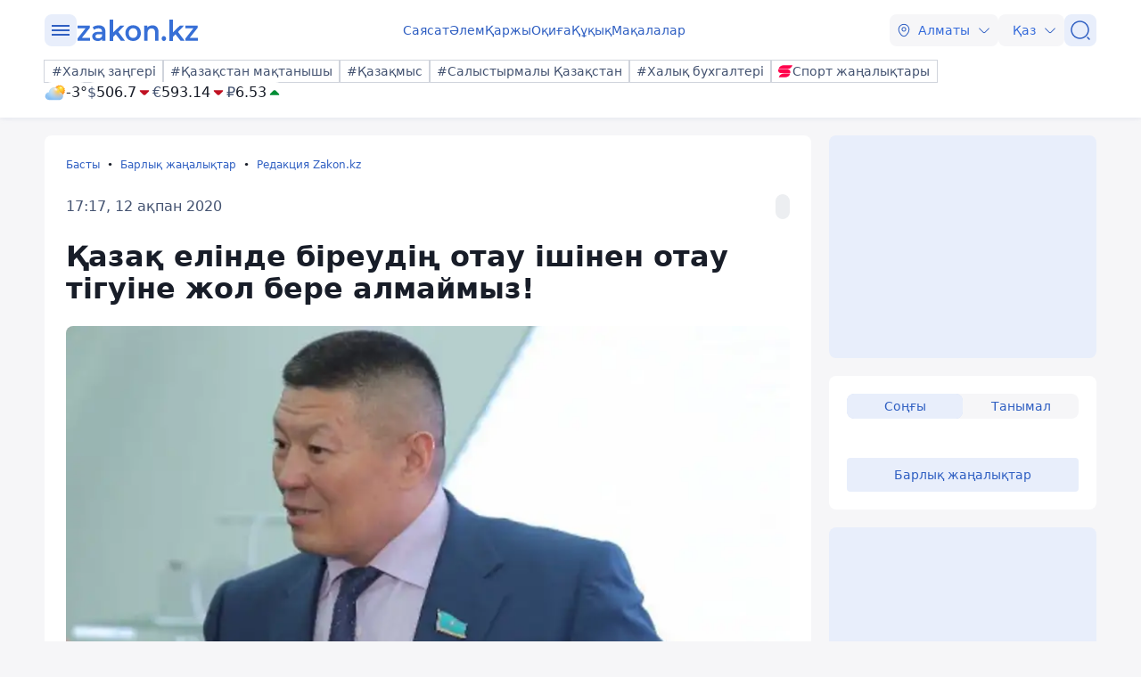

--- FILE ---
content_type: text/html; charset=utf-8
request_url: https://kaz.zakon.kz/redaktsiia-zakonkz/5006997-aza-el-nde-b-reud-otau-sh-nen-otau-t-gu.html
body_size: 30740
content:
<!DOCTYPE html>
<html lang="kk">
<head>
    <meta charset="utf-8" />
    <meta http-equiv="X-UA-Compatible" content="IE=edge">
    <meta name="viewport" content="width=device-width, initial-scale=1.0, viewport-fit=cover" />
    <link rel="manifest" href="/manifest.webmanifest">
    <link rel="icon" href="/favicon.ico" sizes="32x32">
    <link rel="icon" href="/icon.svg" type="image/svg+xml">
    <link rel="apple-touch-icon" href="/apple-touch-icon.png">
    <title>Қазақ елінде біреудің отау ішінен отау тігуіне жол бере алмаймыз! ᐈ zakon.kz жаңалық - 17:17, 12 ақпан 2020</title>
        <meta name="description" content="Жергілікті қазақтар жағы: &quot;Басқа жол салып беріңіздерші, бұл жолды дұңғандар алып қойды, өткізбейді&quot; деген шағым айтты. Оған ашына айқай салуға тура келді: &quot;Қай жерде отырсың? Сен қазақ, өз жеріңдесің! Күре жолды басқаға беріп, қымсына айналып жүретін құл ма едің?&quot;. Қосымша жол ашылмайды. Дұңғандарға көлігін жолға қоюға тыйым салынады. ">


        <link rel="stylesheet" href="/css/fancybox/fancybox.min.css?v=ESwou1iZ-VCN1BNYR6-atnuJ1QwhE17dNJLZXCN7uHQ">
        <script src="/js/fancybox/fancybox.umd.js?v=eaZ9kZhLeIpQWhfmXLFMqTgJSPZnHySVOAhf8FjxvEU"></script>

    <link rel="stylesheet" href="/css/style.min.css?v=LV9hNCHqobt_brrO38-7EMjhPVOm8D8YfBvfTC-ZsNQ" />


        <link rel="canonical" href="https://kaz.zakon.kz/redaktsiia-zakonkz/5006997-aza-el-nde-b-reud-otau-sh-nen-otau-t-gu.html">
        <link rel="amphtml" href="https://kaz.zakon.kz/amp/redaktsiia-zakonkz/5006997-aza-el-nde-b-reud-otau-sh-nen-otau-t-gu.html">



    <meta name="analytics:title" content="Қазақ елінде біреудің отау ішінен отау тігуіне жол бере алмаймыз!">
    <meta name="analytics:tags" content="">
    <meta name="analytics:site_domain" content="https://kaz.zakon.kz/">
    <meta name="analytics:article_id" content="redaktsiia-zakonkz/5006997-aza-el-nde-b-reud-otau-sh-nen-otau-t-gu.html">
    <meta name="analytics:author" content="https://www.zakon.kz/">
    <meta name="analytics:isscroll" content="0">
        <meta property="article:section" content="Редакция Zakon.kz">
    <meta property="article:published_time" content="2020-02-12T11:17:18Z">
    <meta property="article:modified_time" content="2022-04-30T21:11:10Z">
        <meta property="article:author" content="Камшат Сатиева">
    <link rel="author" href="https://www.zakon.kz/">
    <meta property="og:url" content="https://kaz.zakon.kz/redaktsiia-zakonkz/5006997-aza-el-nde-b-reud-otau-sh-nen-otau-t-gu.html">
    <meta property="og:title" content="Қазақ елінде біреудің отау ішінен отау тігуіне жол бере алмаймыз!">
    <meta property="og:description" content="Жергілікті қазақтар жағы: &quot;Басқа жол салып беріңіздерші, бұл жолды дұңғандар алып қойды, өткізбейді&quot; деген шағым айтты. Оған ашына айқай салуға тура келді: &quot;Қай жерде отырсың? Сен қазақ, өз жеріңдесің! Күре жолды басқаға беріп, қымсына айналып жүретін құл ма едің?&quot;. Қосымша жол ашылмайды. Дұңғандарға көлігін жолға қоюға тыйым салынады. ">
    <meta property="og:type" content="article">
    <meta property="og:locale" content="kk-KZ">
    <meta property="og:image" content="https://kaz.zakon.kz/pbi/WEBP/2023-12-20/file-f91ad253-4eb2-488d-b615-91d7088abdcc/800x452.webp">
    <meta property="og:image:alt" content="presidentlibrary.kz" />
        <meta name="robots" content="index, follow, max-image-preview:large">
    <meta property="vk:image" content="https://kaz.zakon.kz/pbi/WEBP/2023-12-20/file-f91ad253-4eb2-488d-b615-91d7088abdcc/800x452.webp">
    <meta name="twitter:url" content="https://kaz.zakon.kz/redaktsiia-zakonkz/5006997-aza-el-nde-b-reud-otau-sh-nen-otau-t-gu.html">
    <meta name="twitter:title" content="Қазақ елінде біреудің отау ішінен отау тігуіне жол бере алмаймыз!">
    <meta name="twitter:description" content="Жергілікті қазақтар жағы: &quot;Басқа жол салып беріңіздерші, бұл жолды дұңғандар алып қойды, өткізбейді&quot; деген шағым айтты. Оған ашына айқай салуға тура келді: &quot;Қай жерде отырсың? Сен қазақ, өз жеріңдесің! Күре жолды басқаға беріп, қымсына айналып жүретін құл ма едің?&quot;. Қосымша жол ашылмайды. Дұңғандарға көлігін жолға қоюға тыйым салынады. ">
    <meta name="twitter:image" content="https://kaz.zakon.kz/pbi/WEBP/2023-12-20/file-f91ad253-4eb2-488d-b615-91d7088abdcc/800x452.webp">
    <meta name="twitter:image:alt" content="presidentlibrary.kz" />
    <script type="application/ld+json">
        {
            "@context": "https://schema.org",
            "@type": "NewsArticle",
            "mainEntityOfPage": {
                "@type": "WebPage",
                "@id": "https://kaz.zakon.kz/redaktsiia-zakonkz/5006997-aza-el-nde-b-reud-otau-sh-nen-otau-t-gu.html"
            },
            "headline": "Қазақ елінде біреудің отау ішінен отау тігуіне жол бере алмаймыз!",
            "image": {
                "@type": "ImageObject",
                "url": "https://kaz.zakon.kz/pbi/WEBP/2023-12-20/file-f91ad253-4eb2-488d-b615-91d7088abdcc/800x452.webp",
                "height": 675,
                "width": 1200
            },
            "datePublished": "2020-02-12T17:17:18+06:00",
            "dateModified": "2022-05-01T03:11:10+06:00",
            "author": {
                "@type": "Person",
                "name": "Камшат Сатиева",
                "url": "https://kaz.zakon.kz/author/28"
            },
            "publisher": {
                "@type": "NewsMediaOrganization",
                "name": "Новостной портал Zakon.kz",
                "url": "https://www.zakon.kz/",
                "logo": {
                    "@type": "ImageObject",
                    "url": "https://s3.prgapp.kz/zakon-files/zakon-logo.png",
                    "height": 112,
                    "width": 573
                },
                "image": {
                    "@type": "ImageObject",
                    "url": "https://s3.prgapp.kz/zakon-files/zakon-logo.png",
                    "height": 112,
                    "width": 573
                },
                "foundingDate": "1999-12-06",
                "telephone": "+77273391401",
                "email": "press@zakon.kz",
                "address": {
                    "@type": "PostalAddress",
                    "addressCountry": "KZ",
                    "addressLocality": "Алматы, Казахстан",
                    "streetAddress": "Байзакова 234А",
                    "postalCode": "050008"
                },
                "contactPoint": {
                    "@type": "ContactPoint",
                    "telephone": "+77273391401",
                    "email": "press@zakon.kz",
                    "contactType": "Redaction"
                },
                "sameAs": [
                    "https://www.facebook.com/zakon.kz",
                    "https://www.instagram.com/zakon.kz",
                    "https://vk.com/zakonkz",
                    "https://t.me/zakonkz",
                    "https://ok.ru/zakon.kz",
                    "https://www.tiktok.com/@zakonkz?_t=8rW8bm3C5Gp&_r=1",
                    "https://ru.wikipedia.org/wiki/Zakon.kz"
                ]
            },
            "description": "Жергілікті қазақтар жағы: \"Басқа жол салып беріңіздерші, бұл жолды дұңғандар алып қойды, өткізбейді\" деген шағым айтты. Оған ашына айқай салуға тура келді: \"Қай жерде отырсың? Сен қазақ, өз жеріңдесің! Күре жолды басқаға беріп, қымсына айналып жүретін құл ма едің?\". Қосымша жол ашылмайды. Дұңғандарға көлігін жолға қоюға тыйым салынады. ",
            "about": [
            ],
            "keywords": "",
            "isAccessibleForFree": true,
            "articleSection": "",
            "articleBody": "Жергілікті қазақтар жағы: \"Басқа жол салып беріңіздерші, бұл жолды дұңғандар алып қойды, өткізбейді\" деген шағым айтты. Оған ашына айқай салуға тура келді: \"Қай жерде отырсың? Сен қазақ, өз жеріңдесің! Күре жолды басқаға беріп, қымсына айналып жүретін құл ма едің?\". Қосымша жол ашылмайды. Дұңғандарға көлігін жолға қоюға тыйым салынады. ",
            "inLanguage": "kk",
            "speakable": {
                "@type": "SpeakableSpecification",
                "xpath": [
                     "//div[contains(@class, 'g-row') and contains(@class, 'reverse')]//div[@class='article__content']/h1",
                     "//div[contains(@class, 'g-row') and contains(@class, 'reverse')]//div[@class='article__content']/div[@class='description']",
                     "//div[contains(@class, 'g-row') and contains(@class, 'reverse')]//div[@class='article__content']/div[@class='content']/p[1]",
                     "/html/head/meta[@name='description']/@content"
                ]
            }
        }
    </script>
        <script type="application/ld+json">
            {
                "@context": "https://schema.org",
                "@type": "BreadcrumbList",
                "itemListElement": [{
                    "@type": "ListItem",
                    "position": 1,
                    "name": "Басты",
                    "item": "https://kaz.zakon.kz/"
                  },{
                    "@type": "ListItem",
                    "position": 2,
                    "name": "Барлық жаңалықтар",
                    "item": "https://kaz.zakon.kz/news"
                  },{
                    "@type": "ListItem",
                    "position": 3,
                    "name": "Қазақ елінде біреудің отау ішінен отау тігуіне жол бере алмаймыз!",
                    "item": "https://kaz.zakon.kz/redaktsiia-zakonkz/5006997-aza-el-nde-b-reud-otau-sh-nen-otau-t-gu.html"
                  }]
                }
        </script>

    <script>
        var constJs = {"AJAX_FORBIDDEN":"AJAX \u0436\u04AF\u043A\u0442\u0435\u0443 \u049B\u0430\u0442\u0435\u0441\u0456: \u0442\u044B\u0439\u044B\u043C \u0441\u0430\u043B\u044B\u043D\u0493\u0430\u043D","AJAX_NOT_FOUND":"AJAX \u0436\u04AF\u043A\u0442\u0435\u0443 \u049B\u0430\u0442\u0435\u0441\u0456: \u0442\u0430\u0431\u044B\u043B\u043C\u0430\u0434\u044B","AllCities":"\u0411\u0430\u0440\u043B\u044B\u049B \u049B\u0430\u043B\u0430\u043B\u0430\u0440","AsInTheSystem":"\u0416\u04AF\u0439\u0435\u0434\u0435\u0433\u0456\u0434\u0435\u0439","Author":"\u0410\u0432\u0442\u043E\u0440","CannotBeEmpty":"\u0411\u043E\u0441 \u0431\u043E\u043B\u0443\u044B \u043C\u04AF\u043C\u043A\u0456\u043D \u0435\u043C\u0435\u0441","Category":"\u0421\u0430\u043D\u0430\u0442","ClickToCopy":"\u041A\u04E9\u0448\u0456\u0440\u0443 \u04AF\u0448\u0456\u043D \u0431\u0430\u0441\u044B\u04A3\u044B\u0437","ClickToCopyBuffer":"\u041A\u04E9\u0448\u0456\u0440\u0456\u043B\u0433\u0435\u043D","CLOSE":"\u0416\u0430\u0431\u0443","Confirm":"\u0420\u043E\u0431\u043E\u0442 \u0435\u043C\u0435\u0441 \u0435\u043A\u0435\u043D\u0456\u04A3\u0456\u0437\u0434\u0456 \u0440\u0430\u0441\u0442\u0430\u04A3\u044B\u0437!","CounterLang":"kk","DarkTheme":"\u049A\u0430\u0440\u0430\u04A3\u0493\u044B \u0442\u0430\u049B\u044B\u0440\u044B\u043F","Day":"\u0422\u04D9\u0443\u043B\u0456\u043A","DOWNLOAD":"\u0416\u04AF\u043A\u0442\u0435\u043F \u0430\u043B\u0443","ELEMENT_NOT_FOUND":"HTML \u044D\u043B\u0435\u043C\u0435\u043D\u0442\u0456 \u0442\u0430\u0431\u044B\u043B\u043C\u0430\u0434\u044B","ERROR":"\u049A\u0430\u0442\u0435, \u049B\u0430\u0439\u0442\u0430\u043B\u0430\u043F \u043A\u04E9\u0440\u0456\u04A3\u0456\u0437","FindError":"\u049A\u0430\u0442\u0435 \u0442\u0430\u043F\u0442\u044B\u04A3\u044B\u0437 \u0431\u0430? \u041C\u04D9\u0442\u0456\u043D\u0434\u0456 \u0431\u0435\u043B\u0433\u0456\u043B\u0435\u043F, Ctrl\u002BEnter \u043F\u0435\u0440\u043D\u0435\u043B\u0435\u0440\u0456\u043D \u0431\u0430\u0441\u044B\u04A3\u044B\u0437","HighlightErrorText":"\u049A\u0430\u0442\u0435 \u043C\u04D9\u0442\u0456\u043D\u0434\u0456 \u0431\u0435\u043B\u0433\u0456\u043B\u0435\u0443 \u043A\u0435\u0440\u0435\u043A","IFRAME_ERROR":"\u0424\u0440\u0435\u0439\u043C\u0434\u0456 \u0436\u04AF\u043A\u0442\u0435\u0443 \u049B\u0430\u0442\u0435\u0441\u0456","IMAGE_ERROR":"\u041A\u0435\u0441\u043A\u0456\u043D \u0442\u0430\u0431\u044B\u043B\u043C\u0430\u0434\u044B","InvalidNumChar":"\u0422\u0430\u04A3\u0431\u0430\u043B\u0430\u0440 \u0441\u0430\u043D\u044B \u0436\u0430\u0440\u0430\u043C\u0441\u044B\u0437","ITERATEZOOM":"\u041C\u0430\u0441\u0448\u0442\u0430\u0431\u0442\u0430\u0443 \u0434\u0435\u04A3\u0433\u0435\u0439\u0456\u043D \u0430\u0443\u044B\u0441\u0442\u044B\u0440\u0443","Lang":"kz","LightTheme":"\u0410\u0448\u044B\u049B \u0442\u0430\u049B\u044B\u0440\u044B\u043F","MessageHasBeenSent":"\u0420\u0430\u0445\u043C\u0435\u0442! \u0421\u0456\u0437\u0434\u0456\u04A3 \u0445\u0430\u0431\u0430\u0440\u043B\u0430\u043C\u0430\u04A3\u044B\u0437 \u0436\u0456\u0431\u0435\u0440\u0456\u043B\u0434\u0456!","MODAL":"ESC \u043F\u0435\u0440\u043D\u0435\u0441\u0456\u043D \u0431\u0430\u0441\u0443 \u0430\u0440\u049B\u044B\u043B\u044B \u0442\u0435\u0440\u0435\u0437\u0435\u043D\u0456 \u0436\u0430\u0431\u0443\u0493\u0430 \u0431\u043E\u043B\u0430\u0434\u044B","Month":"\u0410\u0439","NEXT":"\u041A\u0435\u043B\u0435\u0441\u0456","NoResults":"\u041D\u04D9\u0442\u0438\u0436\u0435 \u0436\u043E\u049B","PREV":"\u0410\u043B\u0434\u044B\u04A3\u0493\u044B","RegionalCityId":"almaty_news","Repeat":"\u0416\u0456\u0431\u0435\u0440\u0443 \u043A\u0435\u0437\u0456\u043D\u0434\u0435 \u049B\u0430\u0442\u0435 \u043E\u0440\u044B\u043D \u0430\u043B\u0434\u044B. \u0422\u0430\u0493\u044B \u0431\u0456\u0440 \u0440\u0435\u0442 \u049B\u0430\u0439\u0442\u0430\u043B\u0430\u04A3\u044B\u0437!","SelectTheme":"\u0422\u0430\u049B\u044B\u0440\u044B\u043F\u0442\u044B \u0442\u0430\u04A3\u0434\u0430\u0443:","Tag":"\u0422\u0435\u0433","TenDays":"10 \u043A\u04AF\u043D \u0431\u043E\u0439\u044B","Today":"\u0411\u04AF\u0433\u0456\u043D","TOGGLE_FULLSCREEN":"\u0422\u043E\u043B\u044B\u049B \u044D\u043A\u0440\u0430\u043D \u0440\u0435\u0436\u0438\u043C\u0456","TOGGLE_SLIDESHOW":"\u0421\u043B\u0430\u0439\u0434\u0448\u043E\u0443","TOGGLE_THUMBS":"\u041A\u0456\u0448\u0456\u0440\u0435\u0439\u0442\u0443","TOGGLE_ZOOM":"\u04AE\u043B\u043A\u0435\u0439\u0442\u0443","Tomorrow":"\u0415\u0440\u0442\u0435\u04A3","Weather":"\u0410\u0443\u0430 \u0440\u0430\u0439\u044B","WeatherTxtUpdated":"\u0416\u0430\u04A3\u0430\u0440\u0442\u044B\u043B\u0493\u0430\u043D","Week":"\u0410\u043F\u0442\u0430","Year":"\u0416\u044B\u043B"};
        var isTestSite = false
        var siteId = "dd8b47a3-5f70-4cef-a200-048b68283666"
    </script>

<script async src='https://yandex.ru/ads/system/header-bidding.js'></script>
<script>
    var adfoxBiddersMap = {
      "myTarget": "1345704"
    };

    var adUnits = [
      {
        "code": "adfox_173199964875581697",
        "bids": [
          {
            "bidder": "myTarget",
            "params": {
              "placementId": "1724284"
            }
          }
        ]
      },
      {
        "code": "adfox_17319996828531697",
        "bids": [
          {
            "bidder": "myTarget",
            "params": {
              "placementId": "1724286"
            }
          }
        ]
      },
      {
        "code": "adfox_173199968469431697",
        "bids": [
          {
            "bidder": "myTarget",
            "params": {
              "placementId": "1724288"
            }
          }
        ]
      },
      {
        "code": "adfox_173199968639071697",
        "bids": [
          {
            "bidder": "myTarget",
            "params": {
              "placementId": "1724290"
            }
          }
        ]
      },
      {
        "code": "adfox_17319996882051697",
        "bids": [
          {
            "bidder": "myTarget",
            "params": {
              "placementId": "1724292"
            }
          }
        ]
      },
      {
        "code": "adfox_173199969072671697",
        "bids": [
          {
            "bidder": "myTarget",
            "params": {
              "placementId": "1724294"
            }
          }
        ]
      },
      {
        "code": "adfox_173199980887511697",
        "sizes": [
          [
            300,
            250
          ]
        ],
        "bids": [
          {
            "bidder": "myTarget",
            "params": {
              "placementId": "1724296"
            }
          },
          {
            "params": {
              "placementId": "107620"
            }
          }
        ]
      },
      {
        "code": "adfox_17321616747191697",
        "sizes": [
          [
            300,
            250
          ]
        ],
        "bids": [
          {
            "bidder": "myTarget",
            "params": {
              "placementId": "1724298"
            }
          },
          {
            "params": {
              "placementId": "107621"
            }
          }
        ]
      },
      {
        "code": "adfox_17319998131331697",
        "bids": [
          {
            "bidder": "myTarget",
            "params": {
              "placementId": "1724300"
            }
          }
        ]
      },
      {
        "code": "adfox_173199981516811697",
        "bids": [
          {
            "bidder": "myTarget",
            "params": {
              "placementId": "1724302"
            }
          }
        ]
      },
      {
        "code": "adfox_173199981998591697",
        "bids": [
          {
            "bidder": "myTarget",
            "params": {
              "placementId": "1724304"
            }
          }
        ]
      },
      {
        "code": "adfox_173199982255931697",
        "sizes": [
          [
            300,
            600
          ]
        ],
        "bids": [
          {
            "bidder": "myTarget",
            "params": {
              "placementId": "1724306"
            }
          },
          {
            "params": {
              "placementId": "107622"
            }
          }
        ]
      }
    ];

    var userTimeout = 1000;

    window.YaHeaderBiddingSettings = {
       biddersMap: adfoxBiddersMap,
       adUnits: adUnits,
       timeout: userTimeout,
    };
</script>
<script>window.yaContextCb = window.yaContextCb || []</script>
<script src='https://yandex.ru/ads/system/context.js' async></script>
<script src="https://widget.sparrow.ru/js/embed.js" async></script>
<script async src="https://cdn.tds.bid/bid.js" type="text/javascript"></script></head>
<body data-theme="Light">
        <div class="desktop_hide">
            <div class="top-brendingMob flex justify-center" style="min-height: 120px;">
                <!--Тип баннера: [zakon.kz 3.0] [Mobile] Branding-->
                <div id="adfox_173200012180021697"></div>
                <script>
                    window.yaContextCb.push(()=>{
                        Ya.adfoxCode.createAdaptive({
                            ownerId: 338955,
                            containerId: 'adfox_173200012180021697',
                            params: {
                                p1: 'dezre',
                                p2: 'jhbm'
                            }
                        }, ['phone'], {
                            tabletWidth: 830,
                            phoneWidth: 480,
                            isAutoReloads: false
                        })
                    })
                </script>
            </div>
        </div>
    <div id="sticky-id" >
        <script>
            if (window.defineRecWidget) {
                window.defineRecWidget({
                    containerId: "sticky-id",
                    plId: "86",
                    prId: "86-229",
                    product: "st",
                })
            } else {
                window.recWait = window.recWait || [];
                window.recWait.push({
                    containerId: "sticky-id",
                    plId: "86",
                    prId: "86-229",
                    product: "st",
                })
            }
        </script>
    </div>
    <noscript><iframe src="https://www.googletagmanager.com/ns.html?id=GTM-WK7MZJG" height="0" width="0" style="display:none;visibility:hidden"></iframe></noscript>
    <script>
        var dark = window.matchMedia('(prefers-color-scheme: dark)').matches;
        document.getElementsByTagName('body')[0].setAttribute('data-theme', localStorage.getItem("theme") != null ? localStorage.getItem("theme") : dark ? "Dark" : "Light")
    </script>


<header class="header boxshadow">
    <div class="container">
        <div class="header__inner">
            <div class="header__left">
                <div class="user-actions__btn menu mob_hide">
                    <div class="user-actions__menu">
                        <span></span>
                    </div>
                </div>
<a class="logo" href="/" aria-label="zakon.kz">
    <svg class="logo" width="137" height="24" viewBox="0 0 137 24" fill="none" xmlns="http://www.w3.org/2000/svg">
        <g clip-path="url(#clip0_1258_5980)">
            <path d="M15.0258 20.6182V23.7818H0.883873V21.2727L9.94355 9.81818H1.10484V6.65455H14.8048V9.16364L5.74516 20.6182H15.0258Z"></path>
            <path d="M24.8589 6.43636C27.2895 6.43636 29.0573 7.09091 30.3831 8.29091C31.7089 9.49091 32.2613 11.3455 32.2613 13.7455V23.7818H28.6153V21.7091C28.1734 22.4727 27.5105 23.0182 26.6266 23.4545C25.7427 23.8909 24.7484 24 23.5331 24C22.3177 24 21.2129 23.7818 20.329 23.3455C19.4452 22.9091 18.6718 22.2545 18.2298 21.4909C17.7879 20.7273 17.4565 19.8545 17.4565 18.8727C17.4565 17.3455 18.0089 16.1455 19.1137 15.1636C20.2185 14.1818 21.9863 13.7455 24.3065 13.7455H28.5048V13.5273C28.5048 12.3273 28.1734 11.4545 27.5105 10.8C26.8476 10.1455 25.8532 9.81818 24.5274 9.81818C23.6435 9.81818 22.6492 9.92727 21.7653 10.2545C20.8815 10.5818 20.1081 11.0182 19.5556 11.4545L18.0089 8.50909C18.8927 7.85455 19.8871 7.30909 21.1024 6.98182C22.2073 6.65455 23.5331 6.43636 24.8589 6.43636ZM24.3065 21.0545C25.3008 21.0545 26.0742 20.8364 26.8476 20.4C27.621 19.9636 28.1734 19.3091 28.3944 18.4364V16.4727H24.4169C22.2073 16.4727 21.1024 17.2364 21.1024 18.7636C21.1024 19.5273 21.3234 20.0727 21.8758 20.5091C22.5387 20.9455 23.3121 21.0545 24.3065 21.0545Z"></path>
            <path d="M43.8621 16.4727L40.9895 19.3091V23.8909H37.1226V0H40.9895V14.4L48.9444 6.65455H53.5847L46.7347 13.8545L54.2476 23.7818H49.6073L43.8621 16.4727Z"></path>
            <path d="M63.3073 24C61.65 24 60.2137 23.6727 58.8879 22.9091C57.5621 22.1455 56.5677 21.1636 55.7944 19.7455C55.021 18.4364 54.6895 16.9091 54.6895 15.1636C54.6895 13.4182 55.021 12 55.7944 10.5818C56.5677 9.27273 57.5621 8.18182 58.8879 7.41818C60.2137 6.65455 61.7605 6.32727 63.3073 6.32727C64.9645 6.32727 66.5113 6.65455 67.8371 7.41818C69.1629 8.18182 70.1573 9.16364 70.9306 10.5818C71.704 11.8909 72.0355 13.4182 72.0355 15.1636C72.0355 16.9091 71.704 18.3273 70.9306 19.7455C70.1573 21.0545 69.1629 22.1455 67.8371 22.9091C66.5113 23.6727 64.9645 24 63.3073 24ZM63.3073 20.6182C64.7436 20.6182 65.8484 20.0727 66.8427 19.0909C67.7266 18.1091 68.1685 16.8 68.1685 15.1636C68.1685 13.5273 67.7266 12.2182 66.8427 11.2364C65.9589 10.2545 64.7436 9.70909 63.3073 9.70909C61.871 9.70909 60.7661 10.2545 59.7718 11.2364C58.8879 12.2182 58.446 13.5273 58.446 15.1636C58.446 16.8 58.8879 18.1091 59.7718 19.0909C60.7661 20.0727 61.871 20.6182 63.3073 20.6182Z"></path>
            <path d="M84.9621 6.43636C87.0613 6.43636 88.7185 7.09091 89.9339 8.29091C91.1492 9.6 91.8121 11.4545 91.8121 13.9636V23.7818H87.9452V14.5091C87.9452 12.9818 87.6137 11.8909 86.9508 11.1273C86.2879 10.3636 85.2935 9.92727 84.0782 9.92727C82.6419 9.92727 81.5371 10.3636 80.7637 11.2364C79.9903 12.1091 79.5484 13.4182 79.5484 15.0545V23.7818H75.6814V6.65455H79.3274V8.83636C79.9903 8.07273 80.7637 7.41818 81.7581 7.09091C82.7524 6.65455 83.8573 6.43636 84.9621 6.43636Z"></path>
            <path d="M97.8887 24C97.2258 24 96.5629 23.7818 96.121 23.2364C95.679 22.6909 95.3476 22.0364 95.3476 21.2727C95.3476 20.5091 95.5686 19.8545 96.0105 19.3091C96.4524 18.7636 97.1153 18.5455 97.7782 18.5455C98.4411 18.5455 99.104 18.7636 99.546 19.3091C99.9879 19.8545 100.319 20.4 100.319 21.2727C100.319 22.0364 100.098 22.6909 99.546 23.2364C99.2145 23.7818 98.6621 24 97.8887 24Z"></path>
            <path d="M110.815 16.4727L107.943 19.3091V23.8909H104.076V0H107.943V14.4L115.898 6.65455H120.538L113.688 13.8545L121.201 23.7818H116.56L110.815 16.4727Z"></path>
            <path d="M136.116 20.6182V23.7818H121.974V21.2727L130.923 9.81818H122.085V6.65455H135.785V9.16364L126.725 20.6182H136.116Z"></path>
        </g>
        <defs>
            <clipPath id="clip0_1258_5980">
                <rect width="137" height="24" fill="white"></rect>
            </clipPath>
        </defs>
    </svg>
</a>            </div>
            <div class="header__center">
                <nav class="menu mob_hide">
                    <ul class="menu__list">
                            <li class="menu__item">
    <a class="badgeHref" href="/sayasat/">
        Саясат
    </a>
                            </li>
                            <li class="menu__item">
    <a class="badgeHref" href="/alem/">
        Әлем
    </a>
                            </li>
                            <li class="menu__item">
    <a class="badgeHref" href="/karzhy/">
        Қаржы
    </a>
                            </li>
                            <li class="menu__item">
    <a class="badgeHref" href="/okiga/">
        Оқиға
    </a>
                            </li>
                            <li class="menu__item">
    <a class="badgeHref" href="/quqiq/">
        Құқық
    </a>
                            </li>
                            <li class="menu__item">
    <a class="badgeHref" href="/makalalar/">
        Мақалалар
    </a>
                            </li>
                    </ul>
                </nav>
            </div>
            <div class="header__right">
                <ul class="user-actions">
                        <li class="user-actions__item mob_hide">


<div class="dropdown city-switcher search-enabled " style="justify-content: end">

    <button class="dropdown__toggle" >
                    <svg class="icon">
                        <use xlink:href="/svg/zkn_icons.svg#location"></use>
                    </svg>
            <span>Алматы</span>
            <svg class="icon icon-close">
                <use xlink:href="/svg/zkn_icons.svg#arrow-down"></use>
            </svg>
            <svg class="icon icon-open">
                <use xlink:href="/svg/zkn_icons.svg#arrow-up"></use>
            </svg>

    </button>
    <div class="dropdown__overlay"></div>
    <div class="dropdown__menu">
        <div class="dropdown__buffer"></div>
            <div class="dropdown__search">

<div class=" w-100">
        <input class="form-control large w-100" type="text" id=searchInput  placeholder="&#x406;&#x437;&#x434;&#x435;&#x443;" autocomplete="off"   />
</div>


            </div>
        <div class="dropdown__menu--inner">
            <ul>
                        <li data-value="101526273">
                            <span>
                                Астана
                            </span>
                            <svg class="selected">
                                <use xlink:href="/svg/zkn_icons.svg#tick-circle"></use>
                            </svg>
                        </li>
                        <li data-value="101526384">
                            <span>
                                Алматы
                            </span>
                            <svg class="selected">
                                <use xlink:href="/svg/zkn_icons.svg#tick-circle"></use>
                            </svg>
                        </li>
                        <li data-value="101518980">
                            <span>
                                Шымкент
                            </span>
                            <svg class="selected">
                                <use xlink:href="/svg/zkn_icons.svg#tick-circle"></use>
                            </svg>
                        </li>
                        <li data-value="100610529">
                            <span>
                                Атырау
                            </span>
                            <svg class="selected">
                                <use xlink:href="/svg/zkn_icons.svg#tick-circle"></use>
                            </svg>
                        </li>
                        <li data-value="100610611">
                            <span>
                                Ақтөбе
                            </span>
                            <svg class="selected">
                                <use xlink:href="/svg/zkn_icons.svg#tick-circle"></use>
                            </svg>
                        </li>
                        <li data-value="100609653">
                            <span>
                                Қарағанды
                            </span>
                            <svg class="selected">
                                <use xlink:href="/svg/zkn_icons.svg#tick-circle"></use>
                            </svg>
                        </li>
                        <li data-value="101516905">
                            <span>
                                Тараз
                            </span>
                            <svg class="selected">
                                <use xlink:href="/svg/zkn_icons.svg#tick-circle"></use>
                            </svg>
                        </li>
                        <li data-value="101520240">
                            <span>
                                Павлодар
                            </span>
                            <svg class="selected">
                                <use xlink:href="/svg/zkn_icons.svg#tick-circle"></use>
                            </svg>
                        </li>
                        <li data-value="101519922">
                            <span>
                                Қызылорда
                            </span>
                            <svg class="selected">
                                <use xlink:href="/svg/zkn_icons.svg#tick-circle"></use>
                            </svg>
                        </li>
                        <li data-value="101517945">
                            <span>
                                Түркістан
                            </span>
                            <svg class="selected">
                                <use xlink:href="/svg/zkn_icons.svg#tick-circle"></use>
                            </svg>
                        </li>
                        <li data-value="100610612">
                            <span>
                                Ақтау
                            </span>
                            <svg class="selected">
                                <use xlink:href="/svg/zkn_icons.svg#tick-circle"></use>
                            </svg>
                        </li>
                        <li data-value="100608668">
                            <span>
                                Орал
                            </span>
                            <svg class="selected">
                                <use xlink:href="/svg/zkn_icons.svg#tick-circle"></use>
                            </svg>
                        </li>
                        <li data-value="101519928">
                            <span>
                                Қостанай
                            </span>
                            <svg class="selected">
                                <use xlink:href="/svg/zkn_icons.svg#tick-circle"></use>
                            </svg>
                        </li>
                        <li data-value="101520172">
                            <span>
                                Петропавловск
                            </span>
                            <svg class="selected">
                                <use xlink:href="/svg/zkn_icons.svg#tick-circle"></use>
                            </svg>
                        </li>
                        <li data-value="101520316">
                            <span>
                                Өскемен
                            </span>
                            <svg class="selected">
                                <use xlink:href="/svg/zkn_icons.svg#tick-circle"></use>
                            </svg>
                        </li>
                        <li data-value="101518543">
                            <span>
                                Талдықорған
                            </span>
                            <svg class="selected">
                                <use xlink:href="/svg/zkn_icons.svg#tick-circle"></use>
                            </svg>
                        </li>
            </ul>
        </div>
        <div class="dropdown__buffer"></div>
    </div>
</div>
                        </li>
                    <li class="user-actions__item">


<div class="dropdown language-switcher  " style="justify-content: end">

    <button class="dropdown__toggle" >
            <span>Қаз</span>
            <svg class="icon icon-close">
                <use xlink:href="/svg/zkn_icons.svg#arrow-down"></use>
            </svg>
            <svg class="icon icon-open">
                <use xlink:href="/svg/zkn_icons.svg#arrow-up"></use>
            </svg>

    </button>
    <div class="dropdown__overlay"></div>
    <div class="dropdown__menu">
        <div class="dropdown__buffer"></div>
        <div class="dropdown__menu--inner">
            <ul>
                        <li data-value="">
                            <a href="https://www.zakon.kz/">
                                <span>
                                    Русский язык
                                </span>
                                <svg class="selected">
                                    <use xlink:href="/svg/zkn_icons.svg#tick-circle"></use>
                                </svg>
                            </a>
                        </li>
                        <li data-value="">
                            <a href="https://kaz.zakon.kz/">
                                <span>
                                    Қазақ тілі
                                </span>
                                <svg class="selected">
                                    <use xlink:href="/svg/zkn_icons.svg#tick-circle"></use>
                                </svg>
                            </a>
                        </li>
            </ul>
        </div>
        <div class="dropdown__buffer"></div>
    </div>
</div>
                    </li>
                    <li class="user-actions__item">
                        <a href="/search/" aria-label="&#x406;&#x437;&#x434;&#x435;&#x443;">
                            <div class="user-actions__btn">
                                <svg class="icon">
                                    <use xlink:href="/svg/zkn_icons.svg#search-normal"></use>
                                </svg>
                            </div>
                        </a>
                    </li>
                    <li class="user-actions__item desktop_hide">
                        <div class="user-actions__btn menu">
                            <div class="user-actions__menu">
                                <span></span>
                            </div>
                        </div>
                    </li>
                </ul>
            </div>
        </div>
        <div class="hashtags mob_hide">
            <div class="hashtags__inner">
                <div class="tags">
        <a class="flex flex-shrink-0 " href="https://kaz.zakon.kz/tags/Halyq-zangeri/"  >
            <div class="badge medium outline"
            >
#Халық заңгері            </div>
        </a>
        <a class="flex flex-shrink-0 " href="https://kaz.zakon.kz/tags/pride-of-kazakhstan/"  >
            <div class="badge medium outline"
            >
#Қазақстан мақтанышы            </div>
        </a>
        <a class="flex flex-shrink-0 " href="https://kaz.zakon.kz/business/kazakhmys/"  >
            <div class="badge medium outline"
            >
#Қазақмыс            </div>
        </a>
        <a class="flex flex-shrink-0 " href="https://kaz.zakon.kz/tags/kazakhstan-comparison/"  >
            <div class="badge medium outline"
            >
#Салыстырмалы Қазақстан            </div>
        </a>
        <a class="flex flex-shrink-0 " href="https://kaz.zakon.kz/tags/Halyq-buhgalteri/"  >
            <div class="badge medium outline"
            >
#Халық бухгалтері            </div>
        </a>

        <a class="flex flex-shrink-0 " href="https://sportarena.kz/" target="_blank" rel="noopener">
            <div class="badge medium outline"
            >
                        <img src="/svg/sportarena.svg" width=16 height=16 alt="Логотип Новости спорта" />
Спорт жаңалықтары            </div>
        </a>
                </div>
                <div class="widgetInner">
                    <div class="widget flex gap-6x">




    <div class="weather small">
            <a href="/pogoda/almaty/" target="_blank">
                <div class="flex items-center gap-1x">
                    <img class="weather-img" src="/svg/weather/d300.svg" alt="" />
                    <div class="flex flex-col">
                        <div class="temperature">-3°</div>
                    </div>
                </div>
            </a>


    </div>
<div class="wallet">
        <div class="wallet__item">
            <div class="wallet__code">$</div>
            <div class="wallet__price">506.7</div>
            <div class="wallet__state">
                    <svg class="icon" style="fill: var(--states-error-icon)">
                        <use xlink:href="/svg/zkn_icons.svg#fill-arrow-down"></use>
                    </svg>
            </div>
        </div>
        <div class="wallet__item">
            <div class="wallet__code">€</div>
            <div class="wallet__price">593.14</div>
            <div class="wallet__state">
                    <svg class="icon" style="fill: var(--states-error-icon)">
                        <use xlink:href="/svg/zkn_icons.svg#fill-arrow-down"></use>
                    </svg>
            </div>
        </div>
        <div class="wallet__item">
            <div class="wallet__code">₽</div>
            <div class="wallet__price">6.53</div>
            <div class="wallet__state">
                    <svg class="icon" style="fill: var(--states-success-icon)">
                        <use xlink:href="/svg/zkn_icons.svg#fill-arrow-up"></use>
                    </svg>
            </div>
        </div>
</div>
                    </div>
                </div>
            </div>
        </div>
    </div>
    <div class="headerMenu">
        <div class="headerMenu__inner">
            <div class="container">
                <div class="search-block">
                    <div class="search-block__inner"> 

<div class=" w-100">
        <div class="group-input ">
                        <svg class="icon left">
                            <use xlink:href="/svg/zkn_icons.svg#search-normal"></use>
                        </svg>
                <input class="form-control small w-100" type="text"  name=qsearch placeholder="&#x406;&#x437;&#x434;&#x435;&#x443;" autocomplete="off"   />
        </div>
</div>



    <button class="btn small standard  "
    
    
    
    
    >

Іздеу
    </button>
                    </div>
                </div>
                <div class="rublic">
                    <div class="z-row">
                        <div class="z-col-lg-4 z-col-md-6 z-col-sm-12">
                            <div class="flex flex-col">
                                <div class="rublic__item">
                                    <div class="z-row">
                                        <div class="z-col-lg-12 z-col-md-12 z-col-sm-12">
                                            <div class="rublic__title">Санаттар</div>
                                        </div>
                                    </div>
                                    <div class="z-row">
                                                <div class="z-col-lg-6 z-col-md-4 z-col-sm-6">
                                                    <a class="rublic__link" href="/sayasat/">Саясат</a>
                                                </div>
                                                <div class="z-col-lg-6 z-col-md-4 z-col-sm-6">
                                                    <a class="rublic__link" href="/alem/">Әлем</a>
                                                </div>
                                                <div class="z-col-lg-6 z-col-md-4 z-col-sm-6">
                                                    <a class="rublic__link" href="/okiga/">Оқиға</a>
                                                </div>
                                                <div class="z-col-lg-6 z-col-md-4 z-col-sm-6">
                                                    <a class="rublic__link" href="/makalalar/">Мақалалар</a>
                                                </div>
                                                <div class="z-col-lg-6 z-col-md-4 z-col-sm-6">
                                                    <a class="rublic__link" href="/karzhy/">Қаржы</a>
                                                </div>
                                                <div class="z-col-lg-6 z-col-md-4 z-col-sm-6">
                                                    <a class="rublic__link" href="/gylym/">Ғылым</a>
                                                </div>
                                                <div class="z-col-lg-6 z-col-md-4 z-col-sm-6">
                                                    <a class="rublic__link" href="/ekonomika-biznes/">Экономика және бизнес</a>
                                                </div>
                                                <div class="z-col-lg-6 z-col-md-4 z-col-sm-6">
                                                    <a class="rublic__link" href="/pikir/">Пікір</a>
                                                </div>
                                                <div class="z-col-lg-6 z-col-md-4 z-col-sm-6">
                                                    <a class="rublic__link" href="/madeniet-shou-biznes/">Мәдениет және шоу-бизнес</a>
                                                </div>
                                                <div class="z-col-lg-6 z-col-md-4 z-col-sm-6">
                                                    <a class="rublic__link" href="/sport/">Спорт</a>
                                                </div>
                                                <div class="z-col-lg-6 z-col-md-4 z-col-sm-6">
                                                    <a class="rublic__link" href="/tekhno/">Техно</a>
                                                </div>
                                                <div class="z-col-lg-6 z-col-md-4 z-col-sm-6">
                                                    <a class="rublic__link" href="/zangerlik-kenes/">Заңгерлік кеңес</a>
                                                </div>
                                                <div class="z-col-lg-6 z-col-md-4 z-col-sm-6">
                                                    <a class="rublic__link" href="/kenester/">Кеңестер</a>
                                                </div>
                                                <div class="z-col-lg-6 z-col-md-4 z-col-sm-6">
                                                    <a class="rublic__link" href="/quqiq/">Құқық</a>
                                                </div>
                                                <div class="z-col-lg-6 z-col-md-4 z-col-sm-6">
                                                    <a class="rublic__link" href="/kogam-tynysy/">Қоғам тынысы</a>
                                                </div>
                                                <div class="z-col-lg-6 z-col-md-4 z-col-sm-6">
                                                    <a class="rublic__link" href="/turizm/">Туризм</a>
                                                </div>
                                    </div>
                                </div>
                                <div class="z-row mob_hide">
                                    <div class="z-col-lg-12 z-col-md-12">
                                        <div class="zakonLive">
                                                    <div class="z-row">
                                                        <div class="z-col-lg-12 z-col-md-12 z-col-sm-12">
                                                            <div class="rublic__title">Zakon Live:</div>
                                                        </div>
                                                    </div>
                                                        <div class="z-row">
                                                            <div class="z-col-lg-6 z-col-md-4 z-col-sm-6">
                                                                <a class="rublic__link" href="/reportazh/">Репортаж</a>
                                                            </div>
                                                        </div>
                                                        <div class="z-row">
                                                            <div class="z-col-lg-6 z-col-md-4 z-col-sm-6">
                                                                <a class="rublic__link" href="/zhetistik-tarihy/">Жетістік тарихы</a>
                                                            </div>
                                                        </div>
                                        </div>
                                    </div>
                                </div>
                            </div>
                        </div>
                        <div class="z-col-lg-4 z-col-md-12 z-col-sm-12">
                            <div class="z-row">
                                <div class="z-col-lg-12 z-col-md-12 z-col-sm-12">
                                    <a class="rublic__link rublic__link--archive" href="/archive/">Жаңалықтар мұрағаты</a>
                                </div>
                            </div>
                            <div class="z-row">
                                <div class="z-col-lg-12 z-col-md-12 z-col-sm-12">
                                    <div class="rublic__item">
                                        <div class="z-row">
                                            <div class="z-col-lg-12 z-col-md-12 z-col-sm-6">
                                                    <div class="z-row">
                                                        <div class="z-col-lg-12 z-col-md-12 z-col-sm-12">
                                                            <div class="rublic__title">ҚР Заңнамасы:</div>
                                                        </div>
                                                    </div>
                                                    <div class="z-row">
                                                            <div class="z-col-lg-12 z-col-md-12 z-col-sm-12">
                                                                <a class="rublic__link" href="https://online.zakon.kz/lawyer">Заңгерге</a>
                                                            </div>
                                                            <div class="z-col-lg-12 z-col-md-12 z-col-sm-12">
                                                                <a class="rublic__link" href="https://online.zakon.kz/accountant">Бухгалтерге</a>
                                                            </div>
                                                            <div class="z-col-lg-12 z-col-md-12 z-col-sm-12">
                                                                <a class="rublic__link" href="https://forum.zakon.kz/">Құқықтық форум</a>
                                                            </div>
                                                            <div class="z-col-lg-12 z-col-md-12 z-col-sm-12">
                                                                <a class="rublic__link" href="https://pravo.zakon.kz/">Құқықтық бөлім</a>
                                                            </div>
                                                    </div>
                                            </div>
                                            <div class="z-col-lg-12 z-col-md-12 z-col-sm-6 desktop_hide">
                                                <div class="zakonLive">
                                                            <div class="z-row">
                                                                <div class="z-col-lg-12 z-col-md-12 z-col-sm-12">
                                                                    <div class="rublic__title">Zakon Live:</div>
                                                                </div>
                                                            </div>
                                                            <div class="z-row">
                                                                    <div class="z-col-lg-12 z-col-md-12 z-col-sm-12">
                                                                        <a class="rublic__link" href="/reportazh/">Репортаж</a>
                                                                    </div>
                                                                    <div class="z-col-lg-12 z-col-md-12 z-col-sm-12">
                                                                        <a class="rublic__link" href="/zhetistik-tarihy/">Жетістік тарихы</a>
                                                                    </div>
                                                            </div>
                                                </div>
                                            </div>
                                        </div>
                                    </div>
                                </div>
                            </div>
                            <div class="flex flex-col">
                                <div class="rublic__item mob_hide">

<div class="social-list">
<a class="socialLink" href="https://www.facebook.com/zakon.kz" target="_blank" rel="noopener" aria-label="facebook"><img src="/img/social/facebook.svg" alt="facebook"/></a><a class="socialLink" href="https://www.instagram.com/zakon.kz" target="_blank" rel="noopener" aria-label="instagram"><img src="/img/social/instagram.svg" alt="instagram"/></a><a class="socialLink" href="https://vk.com/zakonkz" target="_blank" rel="noopener" aria-label="vk"><img src="/img/social/vkontakte.svg" alt="vk"/></a><a class="socialLink" href="https://t.me/zakonkz" target="_blank" rel="noopener" aria-label="telegram"><img src="/img/social/telegram.svg" alt="telegram"/></a><a class="socialLink" href="https://ok.ru/zakon.kz" target="_blank" rel="noopener" aria-label="ok"><img src="/img/social/ok.svg" alt="ok"/></a><a class="socialLink" href="https://www.tiktok.com/@zakonkz?_t=8rW8bm3C5Gp&_r=1" target="_blank" rel="noopener" aria-label="tiktok"><img src="/img/social/tiktok.svg" alt="tiktok"/></a></div>                                </div>
                                <div class="rublic__item">

<div class="user-app">
    <div class="user-app__inner">
            <label>Жаңалықтар телефоныңда:</label>
        <div class="user-app__bottom">
            <a class="user-app__item" href="https://play.google.com/store/apps/details?id=ibecsystems.kz.zakonkz&hl=ru" target="_blank" rel="noopener" aria-label="google-play">
                <img src="/img/google-play.svg" alt="google play" />
            </a>
            <a class="user-app__item" href="https://apps.apple.com/ru/app/zakon-kz/id1015816452" target="_blank" rel="noopener" aria-label="apple">
                <img src="/img/app-store.svg" alt="apple" />
            </a>
        </div>
    </div>
</div>                                </div>



<div class="dropdown theme-switcher   is-label" style="justify-content: start">
        <label>Тақырыпты таңдау:</label>

    <button class="dropdown__toggle" >
                    <svg class="icon">
                        <use xlink:href="/svg/zkn_icons.svg#sun"></use>
                    </svg>
            <span>Ашық тақырып</span>
            <svg class="icon icon-close">
                <use xlink:href="/svg/zkn_icons.svg#arrow-down"></use>
            </svg>
            <svg class="icon icon-open">
                <use xlink:href="/svg/zkn_icons.svg#arrow-up"></use>
            </svg>

    </button>
    <div class="dropdown__overlay"></div>
    <div class="dropdown__menu">
        <div class="dropdown__buffer"></div>
        <div class="dropdown__menu--inner">
            <ul>
                        <li data-value="Light">
                            <span>
                                    <svg class="icon">
                                        <use xlink:href="/svg/zkn_icons.svg#sun"></use>
                                    </svg>
                                Ашық тақырып
                            </span>
                            <svg class="selected">
                                <use xlink:href="/svg/zkn_icons.svg#tick-circle"></use>
                            </svg>
                        </li>
                        <li data-value="Dark">
                            <span>
                                    <svg class="icon">
                                        <use xlink:href="/svg/zkn_icons.svg#moon"></use>
                                    </svg>
                                Қараңғы тақырып
                            </span>
                            <svg class="selected">
                                <use xlink:href="/svg/zkn_icons.svg#tick-circle"></use>
                            </svg>
                        </li>
                        <li data-value="Dark">
                            <span>
                                    <svg class="icon">
                                        <use xlink:href="/svg/zkn_icons.svg#devices"></use>
                                    </svg>
                                Жүйедегідей
                            </span>
                            <svg class="selected">
                                <use xlink:href="/svg/zkn_icons.svg#tick-circle"></use>
                            </svg>
                        </li>
            </ul>
        </div>
        <div class="dropdown__buffer"></div>
    </div>
</div>




<label class="zkn-checkbox mt6 mb2"> 
    <input class="zkn-checkbox_check" type="checkbox" id="autoRefreshChk">
    <span class="zkn-checkbox_checkmark"></span>
    <span class="zkn-checkbox_text">&#x410;&#x432;&#x442;&#x43E;&#x43C;&#x430;&#x442;&#x442;&#x44B; &#x436;&#x430;&#x4A3;&#x430;&#x440;&#x442;&#x443;</span>
</label>
<script>
    let refreshInterval = null;

    function refreshPage() {
        location.reload();
    }

    function toggleAutoRefresh(isEnabled) {
        if (isEnabled) {
            refreshInterval = setInterval(refreshPage, 600000); // 10 минут
        } else {
            clearInterval(refreshInterval);
            refreshInterval = null;
        }
    }

    window.onload = function () {
        let autoRefreshEnabled = localStorage.getItem('autoRefreshEnabled');

        if (autoRefreshEnabled === null) {
            autoRefreshEnabled = 'true';
            localStorage.setItem('autoRefreshEnabled', autoRefreshEnabled);
        }

        const isEnabled = autoRefreshEnabled === 'true';
        document.getElementById('autoRefreshChk').checked = isEnabled;
        toggleAutoRefresh(isEnabled);
    };

    document.getElementById('autoRefreshChk').addEventListener('change', function () {
        const isChecked = this.checked;
        localStorage.setItem('autoRefreshEnabled', isChecked);
        toggleAutoRefresh(isChecked);
    });
</script>                            </div>
                        </div>
                    </div>
                </div>
            </div>
        </div>
    </div>
</header>
<div class="headerBott desktop_hide">
    <div class="container">
        <div class="hashtags">
            <div class="hashtags__inner">
                <nav class="menu">
                    <ul class="menu__list">
                            <li class="menu__item">
    <a class="badgeHref" href="/sayasat/">
        Саясат
    </a>
                            </li>
                            <li class="menu__item">
    <a class="badgeHref" href="/alem/">
        Әлем
    </a>
                            </li>
                            <li class="menu__item">
    <a class="badgeHref" href="/karzhy/">
        Қаржы
    </a>
                            </li>
                            <li class="menu__item">
    <a class="badgeHref" href="/okiga/">
        Оқиға
    </a>
                            </li>
                            <li class="menu__item">
    <a class="badgeHref" href="/quqiq/">
        Құқық
    </a>
                            </li>
                            <li class="menu__item">
    <a class="badgeHref" href="/makalalar/">
        Мақалалар
    </a>
                            </li>
                    </ul>
                </nav>
                <div class="tags">
        <a class="flex flex-shrink-0 " href="https://kaz.zakon.kz/tags/Halyq-zangeri/"  >
            <div class="badge medium outline"
            >
#Халық заңгері            </div>
        </a>
        <a class="flex flex-shrink-0 " href="https://kaz.zakon.kz/tags/pride-of-kazakhstan/"  >
            <div class="badge medium outline"
            >
#Қазақстан мақтанышы            </div>
        </a>
        <a class="flex flex-shrink-0 " href="https://kaz.zakon.kz/business/kazakhmys/"  >
            <div class="badge medium outline"
            >
#Қазақмыс            </div>
        </a>
        <a class="flex flex-shrink-0 " href="https://kaz.zakon.kz/tags/kazakhstan-comparison/"  >
            <div class="badge medium outline"
            >
#Салыстырмалы Қазақстан            </div>
        </a>
        <a class="flex flex-shrink-0 " href="https://kaz.zakon.kz/tags/Halyq-buhgalteri/"  >
            <div class="badge medium outline"
            >
#Халық бухгалтері            </div>
        </a>
                    
        <a class="flex flex-shrink-0 " href="https://sportarena.kz/" target="_blank" rel="noopener">
            <div class="badge medium outline"
            >
                        <img src="/svg/sportarena.svg" width=16 height=16 alt="Логотип Новости спорта" />
Спорт жаңалықтары            </div>
        </a>
                </div>
                <div class="widgetInner">
                    <div class="widget flex gap-6x">




    <div class="weather small">
            <a href="/pogoda/almaty/" target="_blank">
                <div class="flex items-center gap-1x">
                    <img class="weather-img" src="/svg/weather/d300.svg" alt="" />
                    <div class="flex flex-col">
                        <div class="temperature">-3°</div>
                    </div>
                </div>
            </a>


    </div>
<div class="wallet">
        <div class="wallet__item">
            <div class="wallet__code">$</div>
            <div class="wallet__price">506.7</div>
            <div class="wallet__state">
                    <svg class="icon" style="fill: var(--states-error-icon)">
                        <use xlink:href="/svg/zkn_icons.svg#fill-arrow-down"></use>
                    </svg>
            </div>
        </div>
        <div class="wallet__item">
            <div class="wallet__code">€</div>
            <div class="wallet__price">593.14</div>
            <div class="wallet__state">
                    <svg class="icon" style="fill: var(--states-error-icon)">
                        <use xlink:href="/svg/zkn_icons.svg#fill-arrow-down"></use>
                    </svg>
            </div>
        </div>
        <div class="wallet__item">
            <div class="wallet__code">₽</div>
            <div class="wallet__price">6.53</div>
            <div class="wallet__state">
                    <svg class="icon" style="fill: var(--states-success-icon)">
                        <use xlink:href="/svg/zkn_icons.svg#fill-arrow-up"></use>
                    </svg>
            </div>
        </div>
</div>
                    </div>
                </div>
            </div>
        </div>
    </div>
</div>    <!--<main class="articleNews ">-->
    <main class="articleNews">
        <div class="container">
            

<section class="article" id="article">
    <div class="article__item" id="7dfccb02-63b0-4181-953e-09a160fc8137" data-articleId="5006997" data-catSlug="redaktsiia-zakonkz">
        <div class="g-row reverse">
            <div class="article__block">
                <div class="article__content">
<ul class="breadcrumb">
    <li><a href="https://kaz.zakon.kz/">&#x411;&#x430;&#x441;&#x442;&#x44B;</a></li>
            <li>
                <a href="https://kaz.zakon.kz/news/">&#x411;&#x430;&#x440;&#x43B;&#x44B;&#x49B; &#x436;&#x430;&#x4A3;&#x430;&#x43B;&#x44B;&#x49B;&#x442;&#x430;&#x440;</a>
            </li>
            <li>
                <a href="https://kaz.zakon.kz/redaktsiia-zakonkz/">&#x420;&#x435;&#x434;&#x430;&#x43A;&#x446;&#x438;&#x44F; Zakon.kz</a>
            </li>
</ul>                    <div class="article__info">
                        <div class="article__dateline">
                            <time class="date" datetime="2020-02-12 17:17">17:17, 12 &#x430;&#x49B;&#x43F;&#x430;&#x43D; 2020</time>
                            <span class="newscard__comments comments" data-target="zakon-comment-5006997">
                                <svg class="icon">
                                    <use xlink:href="/svg/zkn_icons.svg#message"></use>
                                </svg>
                                <span class="dataId" data-id="5006997"></span>
                            </span>
                        </div>
                        <div class="article__category">
        <a class="flex flex-shrink-0 " href="https://kaz.zakon.kz/redaktsiia-zakonkz/"  >
            <div class="badge large "
            >
            </div>
        </a>
                        </div>
                    </div>
                    <h1>Қазақ елінде біреудің отау ішінен отау тігуіне жол бере алмаймыз!</h1>
                            <a data-fancybox="gallery" href="https://kaz.zakon.kz/pbi/WEBP/2023-12-20/file-f91ad253-4eb2-488d-b615-91d7088abdcc/800x452.webp">
                                <div class="articleImg articleMainImg">
                                    <img class="lazy" src="https://kaz.zakon.kz/pbi/WEBP/2023-12-20/file-f91ad253-4eb2-488d-b615-91d7088abdcc/800x452.webp"
                                    srcset="
                                        https://kaz.zakon.kz/pbi/WEBP/2023-12-20/file-f91ad253-4eb2-488d-b615-91d7088abdcc/800x452.webp 400w,
                                        https://kaz.zakon.kz/pbi/WEBP/2023-12-20/file-f91ad253-4eb2-488d-b615-91d7088abdcc/800x452.webp 800w"
                                    sizes="(min-width: 1440px) 545px, (min-width: 1220px) 507px, (min-width: 1000px) 475px, (min-width: 740px) calc(3.75vw + 275px), (min-width: 380px) calc(100vw - 40px), calc(66.67vw + 80px)"
                                    alt="presidentlibrary.kz, &#x441;&#x443;&#x440;&#x435;&#x442; - Zakon.kz &#x436;&#x430;&#x4A3;&#x430;&#x43B;&#x44B;&#x49B; 12.02.2020 17:17" fetchpriority="high">
                                    <span class="copyright">presidentlibrary.kz</span>
                                </div>
                            </a> 
                    <div class="description">
                        Жергілікті қазақтар жағы: "Басқа жол салып беріңіздерші, бұл жолды дұңғандар алып қойды, өткізбейді" деген шағым айтты. Оған ашына айқай салуға тура келді: "Қай жерде отырсың? Сен қазақ, өз жеріңдесің! Күре жолды басқаға беріп, қымсына айналып жүретін құл ма едің?". Қосымша жол ашылмайды. Дұңғандарға көлігін жолға қоюға тыйым салынады. 
                    </div>
                    <div class="desktop_hide">
                        <div class="desktop-full-advert mb5" style="height: 250px;">
                            <!--Тип баннера: [zakon.kz 3.0] A2-->
                            <div id="adfox_17321616747191697_mobile_7dfccb02-63b0-4181-953e-09a160fc8137"></div>
                            <script>
                                window.yaContextCb.push(() => {
                                    Ya.adfoxCode.create({
                                        ownerId: 338955,
                                        containerId: 'adfox_17321616747191697_mobile_7dfccb02-63b0-4181-953e-09a160fc8137',
                                        params: {
                                            p1: 'dezqc',
                                            p2: 'jhbc'
                                        }
                                    })
                                })
                            </script>
                        </div>
                    </div>
                    <div class="content">
<p><strong>Есебім болсын, айта отырайын. Үкіметтік комиссия құрамында жүріп, жете зерттеп, жұртшылықпен әңгімелесе келе, бір жарым ғасырдан артық қордаланған біраз мәселе қатпары ашылды. Жеке-жеке тоқтала кетейін.</strong></p>
<p>1. <strong>Екі жақтан ақсақалдарды шақырып, кеңес құрдық.</strong> Бес ауылдың бәрінен өкілдерін жинадық. Дұңған жағынан қариялар басын иіп тұрып, жастардың бұзақылығы, үлкендердің тәрбиеде жіберген олқылығы үшін қазақтардан кешірім сұрады. Тараптар қол алысып, мәмілеге келді. Дұңған қариялары қазақтарды мешіт жанында мұсылман болып бас қосып, мал сойып сыйлап, татуласуға шақырды.</p>
<p>Татулық керек. Ұлттық ұлан кейін кетеді. Демек, жергілікті жұртшылық өзара бітіспей, келісімде өмір сүрмей болмайды.</p>
<p>2. <strong>Жолдар жағдайы нашар</strong>. Басты жол Масаншы ауылының орталық көшесі арқылы өтеді. Жергілікті тұрғындар оған жақын үй салып тастаған, аула көріп, жолға кесе-көлденең машиналарын қойып қояды да, қазақтардың өтуіне кедергі келтіреді. Кикілжіңнің тууының бір себебі де жолға қатысты қақтығыстар.</p>
<p>Дұңған көлігімен келе жатса, қазақтың көлігіне жол беруін талап ететін көрінеді.</p>
<p>Жергілікті қазақтар жағы: "Басқа жол салып беріңіздерші, бұл жолды дұңғандар алып қойды, өткізбейді" деген шағым айтты. Оған ашына айқай салуға тура келді: "Қай жерде отырсың? Сен қазақ, өз жеріңдесің! Күре жолды басқаға беріп, қымсына айналып жүретін құл ма едің?" Қосымша жол ашылмайды. Дұңғандарға көлігін жолға қоюға тыйым салынады. Қара жол қалпына келтіріліп, баршаның ортақ игілігіне айналуға тиіс.</p>
<p>3<strong>. Дұңғандардың балаларының бірде-біреуі Қазақстанның Қарулы күштеріне бармайды</strong>, әскери борышын өтемейді. Наным-сенімі солай. Осыған орай құқық қорғау органдарына нақты талап қойдық: егер сол жігіттері ерігіп, есіріп, өзгеге қол көтерсе, басынса, құқық пен тәртіпке қарсы әрекет қылса, қатаң жазалау керек. Қолы артына қайырылып, кісен салынып, түрмеге тоғытылсын. Елге қорған болмай, қорлаушы болса, торда отырсын.</p>
<p>4. <strong>Біз жиын өткізгенде қазақ жастары жасы үлкендерді үнсіз тыңдады. Сөзді арсыздықпен бөлмеді.</strong> Дұңған жастары арасында қазақша сөйлейтін белсенділері болды. Бірақ оларға инабаттылықты үйренген жөн секілді. Дұңған ауылдарына да шектен шыққанды қалыпқа қайтаратын, тентекті тойтаратын ақсақалдар кеңесі секілді беделді, құрметті адамдар алқасы керек екенін айттық. Ол кеңес құрылатын болды. Қазақстан халқының бір бөлігі болғысы келсе, тәртіпке көнуі міндет!</p>
<p>5. <strong>Дұңғандарда тәрбиенің басым бөлігі мешітте беріледі.</strong> Ал оның басты уағызшысын Қазақстан мұсылмандарының діни басқармасы сайламайды.<br>Дұңған тілінде уағыз айтылып жатады. Ол не айтып жатыр? Бәлкім, бізге қарсы үгіт жүргізіп жатқан болар?!</p>
<p>Дұңғандар тек Құранды ғана емес, қоғамды сыйлай білуі шарт. Сондықтан мен еліміздің бас мүфтиі, Қазақстан мұсылмандары діни басқармасының төрағасы Наурызбай қажы Тағанұлымен сөйлестім. Ол облыстық имамды Қордай ауданына жіберді. "Діни бағыттағы сала бақылауда болады. Жұмыс жасаймыз. Әр шараны қадағалап отырмын", – деді маған жаңа бас мүфтиіміз.</p>
<p>6.<strong> Әділін айтайық, дұңғандар жер емген, өте шаруақор, еңбексүгіш халық</strong>. Ауылдарын өздері абаттандырып, көгалдандырып қояды. Арақ сатылмайды, оны ішпейді. Ал жиынға сылқия тойып келген бір-екі қазағымыз болды. Оларды: "Ұлтымызды масқараламай, үйіңде отыр!" деп үйіне жібердім.<br>Бірақ дұңғандардың жаман жері – Нью-Йорктегі және басқа елдер қалаларындағы "Чайна-таун" сияқты жинақы әрі жеке тұрады, араларына өзге этностарды көп жібере қоймайды. Бірақ біз қазақ елінде біреудің отау ішінен отау тігуіне жол бере алмаймыз.</p>
<p>Олар мемлекеттік тілді білуі, салтын сыйлауы шарт. Салтымызды сыйламаса, халқымызды балағаттаса, қартымызды тепкілеп жатса, оған қалай бей-жай қарап отырамыз? Осыған байланысты қойылуға және орындалуға тиісті талаптардың барлығын айттық. Бұл бағытта да үлкен жұмыс істелуі қажет.</p><div>
            <div class="w-100 flex justify-center articleAdver">
                <!--Тип баннера: [zakon.kz 3.0] [Mobile] A1-->
                <div id="adfox_1731999808875116971522093761"></div>
                <script>
                    window.yaContextCb.push(()=>{
                        Ya.adfoxCode.createAdaptive({
                            ownerId: 338955,
                            containerId: 'adfox_1731999808875116971522093761',
                            params: {
                                p1: 'dezqb',
                                p2: 'jhbb'
                            }
                        }, ['phone'], {
                            tabletWidth: 830,
                            phoneWidth: 480,
                            isAutoReloads: false
                        })
                    })
                </script>
            <div>

            <!--Тип баннера: [zakon.kz 3.0] [Desktop] A1-->
            <div id="adfox_1731999648755816971522093761"></div>
            <script>
                window.yaContextCb.push(()=>{
                    Ya.adfoxCode.createAdaptive({
                        ownerId: 338955,
                        containerId: 'adfox_1731999648755816971522093761',
                        params: {
                            p1: 'dezpw',
                            p2: 'jhaw'
                        }
                    }, ['desktop', 'tablet'], {
                        tabletWidth: 830,
                        phoneWidth: 480,
                        isAutoReloads: false
                    })
                })
            </script>
        </div></div></div>
<p>7.<strong> Көрші Қытайда әртүрлі ұлыстарды қоғамға кіріктірудің түрлі тәжірибесі мен тәсілі бар.</strong> Мысалы, егер сен қазақ болсаң, қалайсың ба, қаламайсың ба, ешкім сұрамайды, міндетті түрде қытайдан досың, жолдасың болуға тиіс. Дүркін-дүркін, жетісіне бір рет қонаққа шақырып, үйіңде қондырасың және оған қонаққа барасың. Осыған мәжбүрлейтін бұйрық бар. Халықтарды араластыру осылай жүзеге асырылады. Біз олай мәжбүрлеп отырған жоқпыз. Екі ортада көпір тұр, сонымен араласып, оны "достық көпіріне" айналдыруға болады. Қазақ қариялары да бұл жағы кемшін болғанын мойындап, қарым-қатынасты жолға қоюға келісті.</p>
<p>Дұңғандардың қазақ еліне үдере көшіп келгеніне бір жарым ғасырдай уақыт өтіпті. Алайда іргедегі қазақтармен аралас-құраластығы үзілген. Екі ортада көпір тұр. Пайдаланбайды. Бұл мәселелердің барлығы өткен ғасырдан бері қордаланған. Енді оны тәуелсіздік аясында толық шешу аса маңызды. Жалғыз дұңған ғана емес, басқа барлық этностар мемлекет құраушы қазақ халқымен бірге бір ұлт болып ұйысуы керек. Әйтпесе, әрқайсысы әр жаққа тартып, жерімізді ту-талақай ету қаупі бар.</p>
<p>8. <strong>Дұңғандар әз-Наурыз секілді ұлттық мерекелерімізді тойламайды.</strong> Олар үшін бұл жат. Әкімдіктің ішкі саясат бөлімі «ұрпағы көз үйретсін» деп Ұлыстың ұлы күнін атап өтуді талап етеді, мәжбүрлейді. Бірақ бұлар ондай мерекеге шақырғанға келмейді. Тек Ораза мен Құрбан айтты ғана мейрам санайды.</p>
<p>9. <strong>Мектеп директорымен тілдестім.</strong> "Ауқатты" ауылдық округінің білім ордасында 1,5 мың оқушы оқиды. Соның 1300-і – дұңған, ал 200-і – қазақ балалары. Көпшілік азшылыққа әлімжеттік жасайды дейді. Мұғалімнің тілін алмайды екен. Дұңғандар ертелі-кеш үлкенінен кішісіне дейін жермен жұмыс жасайды, егін салады. Мұғалім балаларын мектепке келтірмек болса, "Сабақ бергің келсе, егіндікке кел!" деп айтады екен. Тіпті науқан кезінде егістікке барып сабақ беріп жүргендері де бар көрінеді. Бұл әрине, өрескел дүние. Мұның дұрыс емес екені жөнінде ескерту жасадық.</p>
<p>Мектеп ауласындағы дәретханада жас қыздың зорлануына қатысты сорақы оқиғадан кейін бар жердегі білім ордалары ауласына бөгде адамдардың кіруіне тыйым салынды. Бірде осы мектеп ауласында кезекшілік етіп жүрген мұғалімдер бөтен жігіттердің жүргенін байқап, сыртқа шығып кетуін сұрайды. Олар екі ұстазды ауладан аулақ шақырып алып, тепкілеп ұрып кеткен. Артынан араға ақсақалдар түсіп, екі жақты бітістірген.</p>
<p>10.<strong> Сортөбе ауылдық округіндегі 24 мың халықтың басым көпшілігі, яғни 23 мыңы – дұңған.</strong> Біразының үйінде қару-жарақ бар деген мәлімет айтылды. Неге қазақтардан тәркіленген қару олардан тәркіленбейді? Олар қаруды заңды алған ба, әлде заңсыз жолмен иеленген бе? Міне, осы салада да жұмыстар қолға алынуы керек.</p>
<p>Жамбыл облысының Қордай ауданына Парламенттен, Үкіметтен, Бас прокуратурадан, Ұлттық қауіпсіздік қызметінен және басқасынан өкілдер келді. Жергілікті халықты мазалаған әлеуметтік-экономикалық мәселелерді анықтап, жазып алды. Мектеп, аурухана, жол мәселелерін шешіп беруді сұрайды. Алдағы уақытта ол бойынша үлкен жұмыс жасалуға тиіс. Жұртшылық төбелестің қайталануын емес, жылдар бойы қордаланған түйткілдердің нақты шешілгенін қалайды.</p>
<p>Бізді қазақ жағы жақсы қабылдады, келгенімізге шын жүректен қуанды.</p>
<p>Қазақтың қанымен келген жер заңымен қорғалады. Қазақ бағынған заң дұңғанға да, басқасына да ортақ. Мемлекет ішінен мемлекет құру деген қара пиғылдың тамырына балта шабылуға тиіс!</p>
<p><strong>Бақытбек Смағұл, </strong></p>
<p><strong>Парламент Мәжілісінің депутаты.</strong></p>
<p><a href="https://abai.kz/post/105498" target="_blank" rel="nofollow noopener">Abai.kz</a></p>
                    </div>
                    <div class="willShare desktop_hide" data-title="&#x49A;&#x430;&#x437;&#x430;&#x49B; &#x435;&#x43B;&#x456;&#x43D;&#x434;&#x435; &#x431;&#x456;&#x440;&#x435;&#x443;&#x434;&#x456;&#x4A3; &#x43E;&#x442;&#x430;&#x443; &#x456;&#x448;&#x456;&#x43D;&#x435;&#x43D; &#x43E;&#x442;&#x430;&#x443; &#x442;&#x456;&#x433;&#x443;&#x456;&#x43D;&#x435; &#x436;&#x43E;&#x43B; &#x431;&#x435;&#x440;&#x435; &#x430;&#x43B;&#x43C;&#x430;&#x439;&#x43C;&#x44B;&#x437;!" data-desc="&#x416;&#x435;&#x440;&#x433;&#x456;&#x43B;&#x456;&#x43A;&#x442;&#x456; &#x49B;&#x430;&#x437;&#x430;&#x49B;&#x442;&#x430;&#x440; &#x436;&#x430;&#x493;&#x44B;: &quot;&#x411;&#x430;&#x441;&#x49B;&#x430; &#x436;&#x43E;&#x43B; &#x441;&#x430;&#x43B;&#x44B;&#x43F; &#x431;&#x435;&#x440;&#x456;&#x4A3;&#x456;&#x437;&#x434;&#x435;&#x440;&#x448;&#x456;, &#x431;&#x4B1;&#x43B; &#x436;&#x43E;&#x43B;&#x434;&#x44B; &#x434;&#x4B1;&#x4A3;&#x493;&#x430;&#x43D;&#x434;&#x430;&#x440; &#x430;&#x43B;&#x44B;&#x43F; &#x49B;&#x43E;&#x439;&#x434;&#x44B;, &#x4E9;&#x442;&#x43A;&#x456;&#x437;&#x431;&#x435;&#x439;&#x434;&#x456;&quot; &#x434;&#x435;&#x433;&#x435;&#x43D; &#x448;&#x430;&#x493;&#x44B;&#x43C; &#x430;&#x439;&#x442;&#x442;&#x44B;. &#x41E;&#x493;&#x430;&#x43D; &#x430;&#x448;&#x44B;&#x43D;&#x430; &#x430;&#x439;&#x49B;&#x430;&#x439; &#x441;&#x430;&#x43B;&#x443;&#x493;&#x430; &#x442;&#x443;&#x440;&#x430; &#x43A;&#x435;&#x43B;&#x434;&#x456;: &quot;&#x49A;&#x430;&#x439; &#x436;&#x435;&#x440;&#x434;&#x435; &#x43E;&#x442;&#x44B;&#x440;&#x441;&#x44B;&#x4A3;? &#x421;&#x435;&#x43D; &#x49B;&#x430;&#x437;&#x430;&#x49B;, &#x4E9;&#x437; &#x436;&#x435;&#x440;&#x456;&#x4A3;&#x434;&#x435;&#x441;&#x456;&#x4A3;! &#x41A;&#x4AF;&#x440;&#x435; &#x436;&#x43E;&#x43B;&#x434;&#x44B; &#x431;&#x430;&#x441;&#x49B;&#x430;&#x493;&#x430; &#x431;&#x435;&#x440;&#x456;&#x43F;, &#x49B;&#x44B;&#x43C;&#x441;&#x44B;&#x43D;&#x430; &#x430;&#x439;&#x43D;&#x430;&#x43B;&#x44B;&#x43F; &#x436;&#x4AF;&#x440;&#x435;&#x442;&#x456;&#x43D; &#x49B;&#x4B1;&#x43B; &#x43C;&#x430; &#x435;&#x434;&#x456;&#x4A3;?&quot;. &#x49A;&#x43E;&#x441;&#x44B;&#x43C;&#x448;&#x430; &#x436;&#x43E;&#x43B; &#x430;&#x448;&#x44B;&#x43B;&#x43C;&#x430;&#x439;&#x434;&#x44B;. &#x414;&#x4B1;&#x4A3;&#x493;&#x430;&#x43D;&#x434;&#x430;&#x440;&#x493;&#x430; &#x43A;&#x4E9;&#x43B;&#x456;&#x433;&#x456;&#x43D; &#x436;&#x43E;&#x43B;&#x493;&#x430; &#x49B;&#x43E;&#x44E;&#x493;&#x430; &#x442;&#x44B;&#x439;&#x44B;&#x43C; &#x441;&#x430;&#x43B;&#x44B;&#x43D;&#x430;&#x434;&#x44B;. " data-url="https://kaz.zakon.kz/redaktsiia-zakonkz/5006997-aza-el-nde-b-reud-otau-sh-nen-otau-t-gu.html">
                        <div class="willShare__item">
                            <svg width="24" height="24" viewBox="0 0 24 24" xmlns="http://www.w3.org/2000/svg">
                                <path d="M15.7885 17.2821L16.1042 17.4659L16.3753 17.2209C16.8129 16.8254 17.3762 16.58 18 16.58C19.3339 16.58 20.42 17.6661 20.42 19C20.42 20.3316 19.3361 21.41 18 21.41C16.6639 21.41 15.58 20.3316 15.58 19C15.58 18.8139 15.6042 18.6329 15.6464 18.4558L15.7323 18.0949L15.4118 17.908L8.29178 13.758L7.97194 13.5716L7.7003 13.8231C7.24562 14.2441 6.65469 14.5 6 14.5C4.61614 14.5 3.5 13.3839 3.5 12C3.5 10.6161 4.61614 9.5 6 9.5C6.65469 9.5 7.24562 9.75589 7.7003 10.1769L7.97196 10.4284L8.29182 10.242L15.3418 6.13196L15.6558 5.94892L15.5786 5.59378C15.531 5.37472 15.5 5.1861 15.5 5C15.5 3.61614 16.6161 2.5 18 2.5C19.3839 2.5 20.5 3.61614 20.5 5C20.5 6.38386 19.3839 7.5 18 7.5C17.3453 7.5 16.7544 7.24411 16.2997 6.82312L16.028 6.57157L15.7082 6.75804L8.65818 10.868L8.34421 11.0511L8.42141 11.4062C8.46903 11.6253 8.5 11.8139 8.5 12C8.5 12.1861 8.46903 12.3747 8.42141 12.5938L8.34415 12.9492L8.65848 13.1321L15.7885 17.2821ZM19.5 5C19.5 4.17386 18.8261 3.5 18 3.5C17.1739 3.5 16.5 4.17386 16.5 5C16.5 5.82614 17.1739 6.5 18 6.5C18.8261 6.5 19.5 5.82614 19.5 5ZM4.5 12C4.5 12.8261 5.17386 13.5 6 13.5C6.82614 13.5 7.5 12.8261 7.5 12C7.5 11.1739 6.82614 10.5 6 10.5C5.17386 10.5 4.5 11.1739 4.5 12ZM16.5 19C16.5 19.8261 17.1739 20.5 18 20.5C18.8261 20.5 19.5 19.8261 19.5 19C19.5 18.1739 18.8261 17.5 18 17.5C17.1739 17.5 16.5 18.1739 16.5 19Z" />
                            </svg>
                            <div class="willShare__text">Мақаламен бөлісу</div>
                        </div>
                    </div>
                    <div class="article__socialList mob_hide">


<div class="shareLinkInner">
    <div class="shareLinkInner__title">
        Мақаламен бөлісу:
    </div>
    <div class="shareLinkInner__row">
        <a class="shareLinkInner__item" href="https://api.whatsapp.com/send?text=%D2%9A%D0%B0%D0%B7%D0%B0%D2%9B%20%D0%B5%D0%BB%D1%96%D0%BD%D0%B4%D0%B5%20%D0%B1%D1%96%D1%80%D0%B5%D1%83%D0%B4%D1%96%D2%A3%20%D0%BE%D1%82%D0%B0%D1%83%20%D1%96%D1%88%D1%96%D0%BD%D0%B5%D0%BD%20%D0%BE%D1%82%D0%B0%D1%83%20%D1%82%D1%96%D0%B3%D1%83%D1%96%D0%BD%D0%B5%20%D0%B6%D0%BE%D0%BB%20%D0%B1%D0%B5%D1%80%D0%B5%20%D0%B0%D0%BB%D0%BC%D0%B0%D0%B9%D0%BC%D1%8B%D0%B7%21%20%20https%3A%2F%2Fkaz.zakon.kz%2Fredaktsiia-zakonkz%2F5006997-aza-el-nde-b-reud-otau-sh-nen-otau-t-gu.html" target="_blank" aria-label="whatsapp" rel="noopener">
            <svg width="18" height="19" viewBox="0 0 18 19" xmlns="http://www.w3.org/2000/svg">
                <path d="M0 18.3334L1.29146 13.5314C0.24993 11.6608 -0.0809746 9.47799 0.359468 7.38347C0.79991 5.28896 1.98215 3.42325 3.68926 2.12873C5.39636 0.834202 7.51382 0.197685 9.65306 0.33598C11.7923 0.474274 13.8099 1.3781 15.3355 2.88161C16.8611 4.38512 17.7925 6.38746 17.9587 8.52119C18.1248 10.6549 17.5147 12.7769 16.2402 14.4978C14.9658 16.2187 13.1124 17.423 11.0203 17.8898C8.92819 18.3566 6.73763 18.0545 4.8506 17.039L0 18.3334ZM5.08448 15.2421L5.38447 15.4197C6.75128 16.2285 8.3477 16.5632 9.92494 16.3717C11.5022 16.1801 12.9717 15.473 14.1044 14.3606C15.2371 13.2483 15.9694 11.793 16.1871 10.2218C16.4049 8.6505 16.096 7.05144 15.3084 5.67379C14.5208 4.29613 13.2989 3.21725 11.833 2.6053C10.3671 1.99334 8.73968 1.88267 7.20423 2.29054C5.66878 2.6984 4.3116 3.6019 3.34419 4.86022C2.37678 6.11854 1.85348 7.661 1.85584 9.24724C1.85455 10.5625 2.2189 11.8523 2.90832 12.9731L3.09645 13.2827L2.37445 15.9629L5.08448 15.2421Z" />
                <path fill-rule="evenodd" clip-rule="evenodd" d="M12.3654 10.4803C12.1895 10.3387 11.9836 10.2391 11.7633 10.1889C11.543 10.1388 11.3142 10.1395 11.0942 10.191C10.7637 10.3281 10.5502 10.8458 10.3366 11.1047C10.2916 11.1667 10.2254 11.2103 10.1506 11.2271C10.0757 11.2439 9.9972 11.2329 9.92989 11.1961C8.71995 10.7229 7.70576 9.85535 7.05207 8.73417C6.99631 8.6642 6.96992 8.57537 6.97846 8.48637C6.98699 8.39737 7.02979 8.31515 7.09783 8.25702C7.336 8.02162 7.51088 7.73007 7.60628 7.40932C7.62746 7.05552 7.54627 6.70311 7.37239 6.39411C7.23797 5.96089 6.98214 5.57515 6.63514 5.28245C6.45617 5.20209 6.25772 5.17514 6.06375 5.20487C5.86978 5.23459 5.68857 5.31971 5.54198 5.44996C5.28748 5.66917 5.08548 5.94257 4.95085 6.25004C4.81622 6.55751 4.75238 6.89122 4.76405 7.22658C4.76483 7.41491 4.78874 7.60243 4.83523 7.78495C4.9533 8.22347 5.13486 8.64243 5.37419 9.02858C5.54685 9.32438 5.73525 9.61074 5.93857 9.88644C6.59932 10.792 7.4299 11.5609 8.3842 12.1504C8.86308 12.4499 9.3749 12.6935 9.90955 12.8762C10.4649 13.1276 11.0781 13.224 11.684 13.1554C12.0292 13.1033 12.3563 12.9672 12.6365 12.7592C12.9167 12.5512 13.1413 12.2776 13.2907 11.9625C13.3785 11.7722 13.4051 11.5595 13.367 11.3534C13.2755 10.9321 12.7111 10.6834 12.3654 10.4803Z" />
            </svg>
        </a>
        <a class="shareLinkInner__item" href="https://t.me/share/url?url=https%3A%2F%2Fkaz.zakon.kz%2Fredaktsiia-zakonkz%2F5006997-aza-el-nde-b-reud-otau-sh-nen-otau-t-gu.html" target="_blank" aria-label="telegram">
            <svg width="17" height="15" viewBox="0 0 17 15" xmlns="http://www.w3.org/2000/svg">
                <path d="M1.01527 6.36256C1.01527 6.36256 8.33936 3.27778 10.8795 2.19155C11.8532 1.7571 15.1554 0.366723 15.1554 0.366723C15.1554 0.366723 16.6795 -0.241514 16.5525 1.23569C16.5101 1.84399 16.1715 3.97291 15.8328 6.27567C15.3247 9.5343 14.7744 13.097 14.7744 13.097C14.7744 13.097 14.6897 14.0963 13.97 14.2701C13.2503 14.4439 12.0649 13.6619 11.8532 13.488C11.6838 13.3577 8.67803 11.4025 7.5773 10.4467C7.28094 10.186 6.94227 9.66466 7.61961 9.05637C9.14372 7.62257 10.9641 5.84122 12.0649 4.71157C12.5729 4.19017 13.0809 2.97363 10.9641 4.45084C7.95833 6.57982 4.99483 8.57844 4.99483 8.57844C4.99483 8.57844 4.31744 9.01289 3.04738 8.62185C1.77726 8.23087 0.295512 7.70946 0.295512 7.70946C0.295512 7.70946 -0.720486 7.05775 1.01527 6.36256Z" />
            </svg>
        </a>
        <a class="shareLinkInner__item" href="https://www.facebook.com/sharer/sharer.php?u=https%3A%2F%2Fkaz.zakon.kz%2Fredaktsiia-zakonkz%2F5006997-aza-el-nde-b-reud-otau-sh-nen-otau-t-gu.html" target="_blank" aria-label="facebook">
            <svg width="11" height="19" viewBox="0 0 11 19" xmlns="http://www.w3.org/2000/svg">
                <path d="M9.40428 10.1719L9.91721 6.91297H6.75757V4.79464C6.75757 3.90351 7.19869 3.03275 8.60924 3.03275H10.066V0.257536C9.21764 0.122259 8.36045 0.0490746 7.50132 0.0385742C4.90077 0.0385742 3.20297 1.60186 3.20297 4.428V6.91297H0.320312V10.1719H3.20297V18.0546H6.75757V10.1719H9.40428Z" />
            </svg>
        </a>
        <a class="shareLinkInner__item" href="https://vk.com/share.php?url=https%3A%2F%2Fkaz.zakon.kz%2Fredaktsiia-zakonkz%2F5006997-aza-el-nde-b-reud-otau-sh-nen-otau-t-gu.html&amp;title=%D2%9A%D0%B0%D0%B7%D0%B0%D2%9B%20%D0%B5%D0%BB%D1%96%D0%BD%D0%B4%D0%B5%20%D0%B1%D1%96%D1%80%D0%B5%D1%83%D0%B4%D1%96%D2%A3%20%D0%BE%D1%82%D0%B0%D1%83%20%D1%96%D1%88%D1%96%D0%BD%D0%B5%D0%BD%20%D0%BE%D1%82%D0%B0%D1%83%20%D1%82%D1%96%D0%B3%D1%83%D1%96%D0%BD%D0%B5%20%D0%B6%D0%BE%D0%BB%20%D0%B1%D0%B5%D1%80%D0%B5%20%D0%B0%D0%BB%D0%BC%D0%B0%D0%B9%D0%BC%D1%8B%D0%B7%21" target="_blank" aria-label="vk">
            <svg width="22" height="13" viewBox="0 0 22 13" xmlns="http://www.w3.org/2000/svg">
                <path fill-rule="evenodd" clip-rule="evenodd" d="M21.5044 0.816564C21.6565 0.340663 21.5044 -0.0090332 20.7803 -0.0090332H18.386C17.7773 -0.0090332 17.4966 0.293052 17.3444 0.626165C17.3444 0.626165 16.1268 3.41016 14.402 5.21855C13.8439 5.74202 13.5902 5.90857 13.2858 5.90857C13.1337 5.90857 12.9134 5.74202 12.9134 5.26615V0.816567C12.9134 0.245483 12.7367 -0.0090332 12.2293 -0.0090332H8.46688C8.08644 -0.0090332 7.85764 0.25602 7.85764 0.50722C7.85764 1.04859 8.72002 1.17344 8.80892 2.69633V6.00379C8.80892 6.72894 8.66931 6.86042 8.36492 6.86042C7.55325 6.86042 5.57885 4.06398 4.40785 0.864135C4.17836 0.242197 3.94819 -0.0090332 3.33628 -0.0090332H0.941997C0.257917 -0.0090332 0.121094 0.293052 0.121094 0.626165C0.121094 1.22105 0.932808 4.1716 3.90057 8.07392C5.87906 10.7389 8.66663 12.1835 11.2032 12.1835C12.7251 12.1835 12.9134 11.8626 12.9134 11.31V9.29579C12.9134 8.65408 13.0576 8.52601 13.5395 8.52601C13.8946 8.52601 14.5034 8.69257 15.9239 9.97748C17.5473 11.5003 17.8149 12.1835 18.7281 12.1835H21.1224C21.8064 12.1835 22.1485 11.8626 21.9512 11.2295C21.7352 10.5984 20.9602 9.68277 19.9317 8.59739C19.3736 7.97874 18.5366 7.31251 18.2829 6.97932C17.9278 6.55107 18.0293 6.36067 18.2829 5.97999C18.2829 5.97999 21.2 2.12524 21.5044 0.816564Z" />
            </svg>
        </a>
        <a class="shareLinkInner__item" href="https://twitter.com/intent/tweet?url=https%3A%2F%2Fkaz.zakon.kz%2Fredaktsiia-zakonkz%2F5006997-aza-el-nde-b-reud-otau-sh-nen-otau-t-gu.html&amp;text=%D2%9A%D0%B0%D0%B7%D0%B0%D2%9B%20%D0%B5%D0%BB%D1%96%D0%BD%D0%B4%D0%B5%20%D0%B1%D1%96%D1%80%D0%B5%D1%83%D0%B4%D1%96%D2%A3%20%D0%BE%D1%82%D0%B0%D1%83%20%D1%96%D1%88%D1%96%D0%BD%D0%B5%D0%BD%20%D0%BE%D1%82%D0%B0%D1%83%20%D1%82%D1%96%D0%B3%D1%83%D1%96%D0%BD%D0%B5%20%D0%B6%D0%BE%D0%BB%20%D0%B1%D0%B5%D1%80%D0%B5%20%D0%B0%D0%BB%D0%BC%D0%B0%D0%B9%D0%BC%D1%8B%D0%B7%21" target="_blank" aria-label="twitter">
            <svg width="16" height="16" viewBox="0 0 16 16" xmlns="http://www.w3.org/2000/svg">
                <g clip-path="url(#clip0_2632_3375)">
                    <path d="M9.06531 6.42614L14.5936 0H13.2835L8.48336 5.57973L4.64947 0H0.227539L6.02513 8.43753L0.227539 15.1763H1.53763L6.60674 9.28395L10.6556 15.1763H15.0775L9.06498 6.42614H9.06531ZM7.27096 8.51187L6.68354 7.67168L2.00968 0.986218H4.0219L7.79376 6.3816L8.38118 7.22179L13.2842 14.235H11.2719L7.27096 8.51219V8.51187Z" />
                </g>
                <defs>
                    <clipPath id="clip0_2632_3375">
                        <rect width="14.85" height="15.1841" transform="translate(0.227539)" />
                    </clipPath>
                </defs>
            </svg>
        </a>
    </div>
</div>                    </div>
                    <div class="authors">



    <div class="avatar">
        <div class="avatar__card medium rectangle">

        <svg width="48" height="48" viewBox="0 0 48 48" xmlns="http://www.w3.org/2000/svg">
            <path d="M32.38 4H15.62C8.34 4 4 8.34 4 15.62V32.38C4 38 6.58 41.86 11.12 43.32C12.44 43.78 13.96 44 15.62 44H32.38C34.04 44 35.56 43.78 36.88 43.32C41.42 41.86 44 38 44 32.38V15.62C44 8.34 39.66 4 32.38 4ZM41 32.38C41 36.66 39.32 39.36 35.94 40.48C34 36.66 29.4 33.94 24 33.94C18.6 33.94 14.02 36.64 12.06 40.48H12.04C8.7 39.4 7 36.68 7 32.4V15.62C7 9.98 9.98 7 15.62 7H32.38C38.02 7 41 9.98 41 15.62V32.38Z" />
            <path d="M23.9998 16C20.0398 16 16.8398 19.2 16.8398 23.16C16.8398 27.12 20.0398 30.34 23.9998 30.34C27.9598 30.34 31.1598 27.12 31.1598 23.16C31.1598 19.2 27.9598 16 23.9998 16Z" />
        </svg>
            
                <div class="avatar__info">
                            <div class="avatar__name">zkadm</div>
                </div>
        </div>
    </div>
                    </div>
                    <div id="intersect-5006997" class="tags newsTags">

                    </div>
                    <div class="readmore">
                        <div class="title">Оқи отырыңыз</div>
                        <div class="z-row readmore__items">
                                <div class="z-col-lg-4 z-col-md-12 z-col-sm-12">

<a class="newscard_link" href="/redaktsiia-zakonkz/6000194-dollar-osip-tenge-nege-lsiredi-ub-tin-zhauaby.html" >
    <div class="newscard medium">
                <div class="newscard__block medium">
                    <div class="gradient">
                            <img class="newscard__image" src="https://kaz.zakon.kz/pbi/WEBP/2023-12-20/file-400ccb9b-51c3-4847-998e-2d6bb1e320d6/800x451.webp" alt="&#x414;&#x43E;&#x43B;&#x43B;&#x430;&#x440; &#x4E9;&#x441;&#x456;&#x43F;, &#x442;&#x435;&#x4A3;&#x433;&#x435; &#x43D;&#x435;&#x433;&#x435; &#x4D9;&#x43B;&#x441;&#x456;&#x440;&#x435;&#x434;&#x456;? &#x4B0;&#x411; &#x436;&#x430;&#x443;&#x430;&#x431;&#x44B;" title="&#x412;&#x430;&#x43B;&#x44E;&#x442;&#x430; &#x431;&#x430;&#x493;&#x430;&#x43C;&#x44B;">
                    </div>

                        <div class="newscard__footer">

                            <div class="newscard__info">
                                <div class="newscard__dateline">
                                        <span class="newscard__date">13:00, 03 желтоқсан 2021</span>
                                        <span class="newscard__comments" data-target="zakon-comment-6000194">
                                            <svg class="icon">
                                                <use xlink:href="/svg/zkn_icons.svg#message"></use>
                                            </svg>
                                            <span class="dataId" data-id="6000194"></span>
                                        </span>
                                </div>
                            </div>
                        </div>
                </div>
                <div class="newscard__text">
                        <div class="newscard__title">Доллар өсіп, теңге неге әлсіреді? ҰБ жауабы</div>
                </div>
    </div>
</a>                                </div>
                                <div class="z-col-lg-4 z-col-md-12 z-col-sm-12">

<a class="newscard_link" href="/redaktsiia-zakonkz/6000146-aisultan-seiitov-algashky-filminin-shet-zhagasyn-korsetti.html" >
    <div class="newscard medium">
                <div class="newscard__block medium">
                    <div class="gradient">
                            <img class="newscard__image" src="https://kaz.zakon.kz/pbi/WEBP/2023-12-20/file-435dcf4c-e982-4992-841d-11860b373cd4/800x451.webp" alt="&#x49A;&#x430;&#x448;! &#x410;&#x439;&#x441;&#x4B1;&#x43B;&#x442;&#x430;&#x43D; &#x421;&#x435;&#x439;&#x456;&#x442;&#x43E;&#x432; &#x430;&#x43B;&#x493;&#x430;&#x448;&#x49B;&#x44B;   &#x444;&#x438;&#x43B;&#x44C;&#x43C;&#x456;&#x43D;&#x456;&#x4A3; &#x448;&#x435;&#x442; &#x436;&#x430;&#x493;&#x430;&#x441;&#x44B;&#x43D; &#x43A;&#x4E9;&#x440;&#x441;&#x435;&#x442;&#x442;&#x456;" title="&#x410;&#x439;&#x441;&#x4B1;&#x43B;&#x442;&#x430;&#x43D; &#x421;&#x435;&#x439;&#x456;&#x442;&#x43E;&#x432;">
                    </div>

                        <div class="newscard__footer">

                            <div class="newscard__info">
                                <div class="newscard__dateline">
                                        <span class="newscard__date">11:30, 02 желтоқсан 2021</span>
                                        <span class="newscard__comments" data-target="zakon-comment-6000146">
                                            <svg class="icon">
                                                <use xlink:href="/svg/zkn_icons.svg#message"></use>
                                            </svg>
                                            <span class="dataId" data-id="6000146"></span>
                                        </span>
                                </div>
                            </div>
                        </div>
                </div>
                <div class="newscard__text">
                        <div class="newscard__title">Қаш! Айсұлтан Сейітов алғашқы   фильмінің шет жағасын көрсетті</div>
                </div>
    </div>
</a>                                </div>
                                <div class="z-col-lg-4 z-col-md-12 z-col-sm-12">

<a class="newscard_link" href="/alem/6000139-araldagy-memleket-klimatka-bailanysty-koshuge-daiyndala-bastady.html" >
    <div class="newscard medium">
                <div class="newscard__block medium">
                    <div class="gradient">
                            <img class="newscard__image" src="https://kaz.zakon.kz/pbi/WEBP/2023-12-20/file-9beb1542-0c05-4db3-9ce6-f3feec6fe70d/800x450.webp" alt="&#x410;&#x440;&#x430;&#x43B;&#x434;&#x430;&#x493;&#x44B; &#x43C;&#x435;&#x43C;&#x43B;&#x435;&#x43A;&#x435;&#x442; &#x43A;&#x43B;&#x438;&#x43C;&#x430;&#x442;&#x49B;&#x430; &#x431;&#x430;&#x439;&#x43B;&#x430;&#x43D;&#x44B;&#x441;&#x442;&#x44B; &#x43A;&#x4E9;&#x448;&#x443;&#x433;&#x435; &#x434;&#x430;&#x439;&#x44B;&#x43D;&#x434;&#x430;&#x43B;&#x430; &#x431;&#x430;&#x441;&#x442;&#x430;&#x434;&#x44B;" title="&#x422;&#x443;&#x432;&#x430;&#x43B;&#x443; &#x43C;&#x435;&#x43C;&#x43B;&#x435;&#x43A;&#x435;&#x442;&#x456;&#x43D; &#x441;&#x443; &#x431;&#x430;&#x441;&#x49B;&#x430;&#x43B;&#x44B; &#x436;&#x430;&#x442;&#x44B;&#x440; ">
                    </div>

                        <div class="newscard__footer">

                            <div class="newscard__info">
                                <div class="newscard__dateline">
                                        <span class="newscard__date">09:48, 02 желтоқсан 2021</span>
                                        <span class="newscard__comments" data-target="zakon-comment-6000139">
                                            <svg class="icon">
                                                <use xlink:href="/svg/zkn_icons.svg#message"></use>
                                            </svg>
                                            <span class="dataId" data-id="6000139"></span>
                                        </span>
                                </div>
                            </div>
                        </div>
                </div>
                <div class="newscard__text">
                        <div class="newscard__title">Аралдағы мемлекет климатқа байланысты көшуге дайындала бастады</div>
                </div>
    </div>
</a>                                </div>
                        </div>
                    </div>


<div class="followSocial">
    <div class="followSocial__item">
        <div class="followSocial__title">Жаңалықтан zakon.kz сайтында хабардар болыңыз:</div>
        <div class="followSocial__row">
                <a target="_blank" href="https://www.tiktok.com/@zakon.qaz" rel="noopener">
                        <img src="/img/social/tiktok.svg" alt="tiktok">
                </a>
                <a target="_blank" href="https://www.instagram.com/zakon.qaz/" rel="noopener">
                        <img src="/img/social/instagram.svg" alt="instagram">
                </a>
                <a target="_blank" href="https://t.me/zakonkz_kaz" rel="noopener">
                        <img src="/img/social/telegram.svg" alt="telegram">
                </a>

        </div>
    </div>
</div>                        <div class='zakon-comment comment-5006997'>
                            <div id='zkn_comments-5006997'>
                                <div>
                                    Если вы видите данное сообщение, значит возникли проблемы с работой системы комментариев. Возможно у вас отключен JavaScript
                                </div>
                            </div>
                            <script>
                                var timeDelay = 1000;
                                setTimeout(function () {
                                    window._zkn_comments = window._zkn_comments || [];
                                    var root = `https://api-comments.zakon.kz/`;
                                    _zkn_comments.push({
                                        div_id: 'zkn_comments-5006997',
                                        site_id: 'dd8b47a3-5f70-4cef-a200-048b68283666',
                                        page_code: '5006997',
                                        callback: function () { console.info('Comments loaded'); },
                                        root: root,
                                        lang: 'kz'
                                    });
                                    let zkncss = document.createElement('link');
                                    zkncss.rel = 'stylesheet';
                                    zkncss.type = 'text/css';
                                    document.body.appendChild(zkncss);
                                    zkncss.href = root + 'css/comments.css';
                                    var zkn = document.createElement('script');
                                    zkn.type = 'text/javascript';
                                    zkn.async = true;
                                    zkn.src = root + 'js/comments.js';
                                    let parent = document.querySelector('.comment-' + 5006997);
                                    parent.appendChild(zkn);
                                }, timeDelay);
                                timeDelay = 0;
                            </script>
                        </div>
                    
                    <div class="desktop_hide">
                        <div class="flex justify-center" style="min-height: 300px;">
                            <!--Тип баннера: [zakon.kz 3.0] [Mobile] M4 Interscroller-->
                            <div id="adfox_173199982255931697_7dfccb02-63b0-4181-953e-09a160fc8137"></div>
                            <script>
                                window.yaContextCb.push(()=>{
                                    Ya.adfoxCode.createAdaptive({
                                        ownerId: 338955,
                                        containerId: 'adfox_173199982255931697_7dfccb02-63b0-4181-953e-09a160fc8137',
                                        params: {
                                            p1: 'dezqg',
                                            p2: 'jhbg'
                                        }
                                    }, ['phone'], {
                                        tabletWidth: 830,
                                        phoneWidth: 480,
                                        isAutoReloads: false
                                    })
                                })
                            </script>
                        </div>
                    </div>
                    
                    <div class="mob_hide articleAdver" style="margin-bottom: 0;">
                        <!--Тип баннера: [zakon.kz 3.0] [Desktop] D5-->
                        <div id="adfox_173374654837311697_7dfccb02-63b0-4181-953e-09a160fc8137"></div>
                        <script>
                            window.yaContextCb.push(() => {
                                Ya.adfoxCode.createAdaptive({
                                    ownerId: 338955,
                                    containerId: 'adfox_173374654837311697_7dfccb02-63b0-4181-953e-09a160fc8137',
                                    params: {
                                        p1: 'dfiyf',
                                        p2: 'jifb'
                                    }
                                }, ['desktop', 'tablet'], {
                                    tabletWidth: 830,
                                    phoneWidth: 480,
                                    isAutoReloads: false
                                })
                            })
                        </script>
                    </div>
                </div>
            </div>
            <div class="sidebar mob_hide">
                <div class="desktop-full-advert mb5" style="height: 250px;">
                    <!--Тип баннера: [zakon.kz 3.0] A2-->
                    <div id="adfox_17321616747191697_sidebar_7dfccb02-63b0-4181-953e-09a160fc8137"></div>
                    <script>
                        window.yaContextCb.push(()=>{
                            Ya.adfoxCode.create({
                                ownerId: 338955,
                                containerId: 'adfox_17321616747191697_sidebar_7dfccb02-63b0-4181-953e-09a160fc8137',
                                params: {
                                    p1: 'dezqc',
                                    p2: 'jhbc'
                                }
                            })
                        })
                    </script>
                </div>
<div class="newslist sidebar-newslist">
    
<div class="tabs-container newslist-all">
    <div class="tabs">
            <div class="tabs__item active " data-tab="lastnews" data-value="">
Соңғы            </div>
            <div class="tabs__item  " data-tab="popular" data-value="">
Танымал            </div>
        <div class="highlight"></div>
    </div>
    <div class="content">
            <div class="tab-content active" data-content="lastnews">
            </div>
            <div class="tab-content " data-content="popular">
            </div>
        <div class="loader-block center">
    <div class="loader-block__loader"></div>
</div>
    </div>
</div>
    <div class="newslist__bottom_button">

    <button class="btn medium standard  w-100 scrollNews_btn all"
    
    
    
    
    >

Тағы 10 қараңыз
    </button>

    <button class="btn medium standard  w-100 viewall all"
    
    
    
    
    >

Барлық жаңалықтар
    </button>

    <button class="btn medium standard  w-100 popular-all"
    
    
    
    
    >

Барлық танымал жаңалықтар
    </button>
    </div>
</div>
                <div class="desktop-full-advert psticky mt5 max-h-600 mob_hide">
                    <!--Тип баннера: [zakon.kz 3.0] [Desktop] D2-->
                    <div id="adfox_173199968639071697_7dfccb02-63b0-4181-953e-09a160fc8137"></div>
                    <script>
                        window.yaContextCb.push(()=>{
                            Ya.adfoxCode.createAdaptive({
                                ownerId: 338955,
                                containerId: 'adfox_173199968639071697_7dfccb02-63b0-4181-953e-09a160fc8137',
                                params: {
                                    p1: 'dezpz',
                                    p2: 'jhaz'
                                }
                            }, ['desktop', 'tablet'], {
                                tabletWidth: 830,
                                phoneWidth: 480,
                                isAutoReloads: false
                            })
                        })
                    </script>
                </div>
            </div>
        </div>
        <div class="container-px" style="margin-top: 15px;">
                <!-- Yandex Native Ads C-A-354291-103 -->
                <div id="id-C-A-354291-103_7dfccb02-63b0-4181-953e-09a160fc8137" class="mob_hide"></div>
                <script>
                    window.yaContextCb.push(() => {
                        Ya.Context.AdvManager.renderWidget({
                            renderTo: 'id-C-A-354291-103_7dfccb02-63b0-4181-953e-09a160fc8137',
                            blockId: 'C-A-354291-103'
                        })
                    })
                </script>
                <!-- Yandex Native Ads C-A-354291-105 -->
                <div id="id-C-A-354291-105_7dfccb02-63b0-4181-953e-09a160fc8137" class="desktop_hide"></div>
                <script>
                    window.yaContextCb.push(() => {
                        Ya.Context.AdvManager.renderWidget({
                            renderTo: 'id-C-A-354291-105_7dfccb02-63b0-4181-953e-09a160fc8137',
                            blockId: 'C-A-354291-105'
                        })
                    })
                </script>
        </div>
    </div>
    <script type="text/javascript"
            charset="utf-8"
            src="https://yandex.ru/ads/system/adsdk.js"></script>
    <script src="https://www.youtube.com/iframe_api"></script>
</section>
        </div>
    </main>


<footer class="footer">
    <div class="container">
        <div class="z-row footer__inner">
            <div class="z-col-lg-3 z-col-md-4 z-col-sm-12">
                <div class="footer__title">
<a class="logo" href="/" aria-label="zakon.kz">
    <svg class="logo" width="137" height="24" viewBox="0 0 137 24" fill="none" xmlns="http://www.w3.org/2000/svg">
        <g clip-path="url(#clip0_1258_5980)">
            <path d="M15.0258 20.6182V23.7818H0.883873V21.2727L9.94355 9.81818H1.10484V6.65455H14.8048V9.16364L5.74516 20.6182H15.0258Z"></path>
            <path d="M24.8589 6.43636C27.2895 6.43636 29.0573 7.09091 30.3831 8.29091C31.7089 9.49091 32.2613 11.3455 32.2613 13.7455V23.7818H28.6153V21.7091C28.1734 22.4727 27.5105 23.0182 26.6266 23.4545C25.7427 23.8909 24.7484 24 23.5331 24C22.3177 24 21.2129 23.7818 20.329 23.3455C19.4452 22.9091 18.6718 22.2545 18.2298 21.4909C17.7879 20.7273 17.4565 19.8545 17.4565 18.8727C17.4565 17.3455 18.0089 16.1455 19.1137 15.1636C20.2185 14.1818 21.9863 13.7455 24.3065 13.7455H28.5048V13.5273C28.5048 12.3273 28.1734 11.4545 27.5105 10.8C26.8476 10.1455 25.8532 9.81818 24.5274 9.81818C23.6435 9.81818 22.6492 9.92727 21.7653 10.2545C20.8815 10.5818 20.1081 11.0182 19.5556 11.4545L18.0089 8.50909C18.8927 7.85455 19.8871 7.30909 21.1024 6.98182C22.2073 6.65455 23.5331 6.43636 24.8589 6.43636ZM24.3065 21.0545C25.3008 21.0545 26.0742 20.8364 26.8476 20.4C27.621 19.9636 28.1734 19.3091 28.3944 18.4364V16.4727H24.4169C22.2073 16.4727 21.1024 17.2364 21.1024 18.7636C21.1024 19.5273 21.3234 20.0727 21.8758 20.5091C22.5387 20.9455 23.3121 21.0545 24.3065 21.0545Z"></path>
            <path d="M43.8621 16.4727L40.9895 19.3091V23.8909H37.1226V0H40.9895V14.4L48.9444 6.65455H53.5847L46.7347 13.8545L54.2476 23.7818H49.6073L43.8621 16.4727Z"></path>
            <path d="M63.3073 24C61.65 24 60.2137 23.6727 58.8879 22.9091C57.5621 22.1455 56.5677 21.1636 55.7944 19.7455C55.021 18.4364 54.6895 16.9091 54.6895 15.1636C54.6895 13.4182 55.021 12 55.7944 10.5818C56.5677 9.27273 57.5621 8.18182 58.8879 7.41818C60.2137 6.65455 61.7605 6.32727 63.3073 6.32727C64.9645 6.32727 66.5113 6.65455 67.8371 7.41818C69.1629 8.18182 70.1573 9.16364 70.9306 10.5818C71.704 11.8909 72.0355 13.4182 72.0355 15.1636C72.0355 16.9091 71.704 18.3273 70.9306 19.7455C70.1573 21.0545 69.1629 22.1455 67.8371 22.9091C66.5113 23.6727 64.9645 24 63.3073 24ZM63.3073 20.6182C64.7436 20.6182 65.8484 20.0727 66.8427 19.0909C67.7266 18.1091 68.1685 16.8 68.1685 15.1636C68.1685 13.5273 67.7266 12.2182 66.8427 11.2364C65.9589 10.2545 64.7436 9.70909 63.3073 9.70909C61.871 9.70909 60.7661 10.2545 59.7718 11.2364C58.8879 12.2182 58.446 13.5273 58.446 15.1636C58.446 16.8 58.8879 18.1091 59.7718 19.0909C60.7661 20.0727 61.871 20.6182 63.3073 20.6182Z"></path>
            <path d="M84.9621 6.43636C87.0613 6.43636 88.7185 7.09091 89.9339 8.29091C91.1492 9.6 91.8121 11.4545 91.8121 13.9636V23.7818H87.9452V14.5091C87.9452 12.9818 87.6137 11.8909 86.9508 11.1273C86.2879 10.3636 85.2935 9.92727 84.0782 9.92727C82.6419 9.92727 81.5371 10.3636 80.7637 11.2364C79.9903 12.1091 79.5484 13.4182 79.5484 15.0545V23.7818H75.6814V6.65455H79.3274V8.83636C79.9903 8.07273 80.7637 7.41818 81.7581 7.09091C82.7524 6.65455 83.8573 6.43636 84.9621 6.43636Z"></path>
            <path d="M97.8887 24C97.2258 24 96.5629 23.7818 96.121 23.2364C95.679 22.6909 95.3476 22.0364 95.3476 21.2727C95.3476 20.5091 95.5686 19.8545 96.0105 19.3091C96.4524 18.7636 97.1153 18.5455 97.7782 18.5455C98.4411 18.5455 99.104 18.7636 99.546 19.3091C99.9879 19.8545 100.319 20.4 100.319 21.2727C100.319 22.0364 100.098 22.6909 99.546 23.2364C99.2145 23.7818 98.6621 24 97.8887 24Z"></path>
            <path d="M110.815 16.4727L107.943 19.3091V23.8909H104.076V0H107.943V14.4L115.898 6.65455H120.538L113.688 13.8545L121.201 23.7818H116.56L110.815 16.4727Z"></path>
            <path d="M136.116 20.6182V23.7818H121.974V21.2727L130.923 9.81818H122.085V6.65455H135.785V9.16364L126.725 20.6182H136.116Z"></path>
        </g>
        <defs>
            <clipPath id="clip0_1258_5980">
                <rect width="137" height="24" fill="white"></rect>
            </clipPath>
        </defs>
    </svg>
</a>                </div>
                <ul class="footer__nav">
                        <li><a class="footer__link" rel="noopener" target="_blank" href="https://s3.prgapp.kz/zakon-files/price_zakon_kaz.pdf">Жарнамалық мүмкіндіктер</a></li>
                        <li><a class="footer__link" rel="noopener" target="_blank" href="/material_rules/">Материалдарды пайдалану шарттары</a></li>
                        <li><a class="footer__link" rel="noopener" target="_blank" href="/&#x441;omments_rules/">Пікір жазу ережесі</a></li>
                        <li><a class="footer__link" rel="noopener" target="_blank" href="/privacy_policy/">Құпиялық саясаты</a></li>
                        <li><a class="footer__link" rel="noopener" target="_blank" href="/sitemap/">Сайт картасы</a></li>
                        <li><a class="footer__link" rel="noopener" target="_blank" href="/archive/">Жаңалықтар мұрағаты</a></li>
                        <li><a class="footer__link" rel="noopener" target="_blank" href="/vyhodnye_dannye/">Жарияланым деректері</a></li>
                </ul>
            </div>
            <div class="z-col-lg-6 z-col-md-4 z-col-sm-12">
                <div class="z-row">
                    <div class="z-col-lg-6 z-col-md-12 footer__item">
                            <div class="footer__title">ҚР Заңнамасы</div>
                            <ul class="footer__nav">
                                    <li>
                                        <a class="footer__link" rel="noopener" href="https://online.zakon.kz/lawyer" target="_blank">Заңгерге</a>
                                    </li>
                                    <li>
                                        <a class="footer__link" rel="noopener" href="https://online.zakon.kz/accountant" target="_blank">Бухгалтерге</a>
                                    </li>
                                    <li>
                                        <a class="footer__link" rel="noopener" href="https://forum.zakon.kz/" target="_blank">Құқықтық форум</a>
                                    </li>
                                    <li>
                                        <a class="footer__link" rel="noopener" href="https://pravo.zakon.kz/" target="_blank">Құқықтық бөлім</a>
                                    </li>
                            </ul>
                    </div>
                    <div class="z-col-lg-6 z-col-md-12 footer__item">
                            <div class="footer__title">Серіктестер:</div>
                            <ul class="footer__nav">
                                    <li>
                                        <a class="footer__link" href="https://sportnews.kz" target="_blank">Спорт жаңалықтары</a>
                                    </li>
                                    <li>
                                        <a class="footer__link" href="https://ba.prg.kz" target="_blank">Қарсы тарапты тексеру</a>
                                    </li>
                            </ul>
                    </div>
                </div>
            </div>
            <div class="z-col-lg-3 z-col-md-4 z-col-sm-12">
                <div class="footerInfoInner" itemscope itemtype="https://schema.org/Organization">
                    <div class="footerInfoInner__item">
                        <div class="footer__title">Бас кеңсе:</div>
                        <div class="footer__info" itemprop="address" itemscope itemtype="https://schema.org/PostalAddress">​<span itemprop="postalCode">050008</span> <span itemprop="addressCountry">Қазақстан</span>, <span itemprop="addressLocality">Алматы</span>,<br> <span itemprop="streetAddress">Байзакова 234А</span></div>
                    </div>
                    <div class="footerInfoInner__item">
                        <div class="footer__title footer__title--sm">Коммерциялық бөлім:</div>
                        <div class="footer__info">
                            <a itemprop="telephone" href="tel:+77273391403">+7 (727) 339 1403</a>, <a itemprop="email" href="mailto:advert@zakon.kz">advert@zakon.kz</a>
                        </div>
                    </div>
                    <div class="footerInfoInner__item">
                        <div class="footer__title footer__title--sm">Редакциялық бөлім:</div>
                        <div class="footer__info"><a itemprop="telephone" href="tel:+77273391401" href="tel:+77273391401">+7 (727) 339 1401</a>, <a itemprop="telephone" href="tel:+77273391402">1402</a> <a itemprop="email" href="mailto:press@zakon.kz">press@zakon.kz</a></div>
                    </div>
                </div>
            </div>
        </div>
    </div>
    <div class="users-info">
        <div class="container">
            <div class="users-info__inner">

<div class="user-app">
    <div class="user-app__inner">
        <div class="user-app__bottom">
            <a class="user-app__item" href="https://play.google.com/store/apps/details?id=ibecsystems.kz.zakonkz&hl=ru" target="_blank" rel="noopener" aria-label="google-play">
                <img src="/img/google-play.svg" alt="google play" />
            </a>
            <a class="user-app__item" href="https://apps.apple.com/ru/app/zakon-kz/id1015816452" target="_blank" rel="noopener" aria-label="apple">
                <img src="/img/app-store.svg" alt="apple" />
            </a>
        </div>
    </div>
</div>                <div class="text-info">Қате таптыңыз ба? Мәтінді белгілеп, Ctrl+Enter пернелерін басыңыз</div>

<div class="social-list">
<a class="socialLink" href="https://www.facebook.com/zakon.kz" target="_blank" rel="noopener" aria-label="facebook"><img src="/img/social/facebook.svg" alt="facebook"/></a><a class="socialLink" href="https://www.instagram.com/zakon.kz" target="_blank" rel="noopener" aria-label="instagram"><img src="/img/social/instagram.svg" alt="instagram"/></a><a class="socialLink" href="https://vk.com/zakonkz" target="_blank" rel="noopener" aria-label="vk"><img src="/img/social/vkontakte.svg" alt="vk"/></a><a class="socialLink" href="https://t.me/zakonkz" target="_blank" rel="noopener" aria-label="telegram"><img src="/img/social/telegram.svg" alt="telegram"/></a><a class="socialLink" href="https://ok.ru/zakon.kz" target="_blank" rel="noopener" aria-label="ok"><img src="/img/social/ok.svg" alt="ok"/></a><a class="socialLink" href="https://www.tiktok.com/@zakonkz?_t=8rW8bm3C5Gp&_r=1" target="_blank" rel="noopener" aria-label="tiktok"><img src="/img/social/tiktok.svg" alt="tiktok"/></a></div>            </div>
        </div>
    </div>
    <div class="copyright">
        <div class="container">
            <div class="z-row copyright__inner">
                <div class="z-col-lg-11 z-col-md-6">
                    <div class="text-info">
                        © 1999-2026. Меншік иесі “ЮрИнфо” компаниясы” ЖШС. БАҚ-ты тіркеу куәлігі 15989-СИ 06.05.2016
                    </div>
                </div>
                <div class="z-col-lg-1 z-col-md-6">
                    <div class="adultInner">
                        <div class="adult">
                            <div class="adult__age">18+</div>
                        </div>
                    </div>
                </div>
            </div>
        </div>
    </div>
</footer>        <!--Тип баннера: [Zakon.kz 2.0] Desktop Fullscreen 1000x600-->
        <div id="adfox_163763986978546253" class="mob_hide"></div>
        <!--Тип баннера: [Zakon.kz 2.0] MV_Fullscreen-->
        <div id="adfox_163764062906327712" class="desktop_hide"></div>
        <script>
            window.yaContextCb.push(() => {
            Ya.adfoxCode.createAdaptive({
            ownerId: 338955,
            containerId: 'adfox_163764062906327712',
            params: {
            p1: 'cldgl',
            p2: 'gwfu'
            }
            }, ['phone'], {
            tabletWidth: 830,
            phoneWidth: 480,
            isAutoReloads: false
            })
            });
            window.yaContextCb.push(() => {
            Ya.adfoxCode.createAdaptive({
            ownerId: 338955,
            containerId: 'adfox_163763986978546253',
            params: {
            p1: 'cmvem',
            p2: 'gzhd'
            }
            }, ['desktop', 'tablet'], {
            tabletWidth: 830,
            phoneWidth: 480,
            isAutoReloads: false
            })
            });
        </script>

    <script type="module" src="/js/site.min.js?v=FPDoz7rJRWCjSy743zJ6oQ0CuYDDhgvH_py6lYsNOrQ"></script>

    


<div id="tooltip" class="tooltip"></div>
<div class="hexlet_err_modal">
    <div class="hexlet_err_modal__content">
        <div class="hexlet_err_modal__close">
            <svg class="icon">
                <use xlink:href="/svg/zkn_icons.svg#close"></use>
            </svg>
        </div>
        <div class="hexlet_err_modal__inner">
            <div class="hexlet_err_modal__title">Беттегі қате туралы хабарлаңыз</div>
            <div class="hexlet_err_modal__error-text">Мәтіндегі қате: <span class="hexlet_err_modal__error-phrase"></span></div>
            <div class="hexlet_err_modal__control">
                <div class="field">

<div class=" w-100">
        <input class="form-control small w-100" type="text" id=hexlet_err_modal_name  placeholder="&#x410;&#x442;&#x44B;-&#x436;&#x4E9;&#x43D;&#x456;&#x4A3;&#x456;&#x437;&#x434;&#x456; &#x43D;&#x435;&#x43C;&#x435;&#x441;&#x435; &#x44D;&#x43B;&#x435;&#x43A;&#x442;&#x440;&#x43E;&#x43D;&#x434;&#x44B;&#x49B; &#x43F;&#x43E;&#x448;&#x442;&#x430;&#x4A3;&#x44B;&#x437;&#x434;&#x44B; &#x435;&#x43D;&#x433;&#x456;&#x437;&#x456;&#x4A3;&#x456;&#x437;..." autocomplete="off"   />
</div>


                </div>
            </div>
            <div class="hexlet_err_modal__control">
                <div class="field">

<div class=" w-100">
        <input class="form-control small w-100" type="text" id=hexlet_err_modal_message  placeholder="&#x49A;&#x430;&#x442;&#x435;&#x43D;&#x456; &#x441;&#x438;&#x43F;&#x430;&#x442;&#x442;&#x430;&#x4A3;&#x44B;&#x437;..." autocomplete="off"   />
</div>


                </div>
            </div>
            <div class="hexlet_err_modal__control">
                <div class="g-recaptcha" data-sitekey="6LfbQBEpAAAAANTzI0XY6-FNXJudkIeoZmZX6omS"></div>
            </div>
        </div>
        <div class="spinner">
            <svg width="24" height="24" viewBox="0 0 24 24" xmlns="http://www.w3.org/2000/svg"><circle cx="12" cy="12" r="3" /><g><circle cx="4" cy="12" r="3" /><circle cx="20" cy="12" r="3" /><animateTransform attributeName="transform" type="rotate" calcMode="spline" dur="1s" keySplines=".36,.6,.31,1;.36,.6,.31,1" values="0 12 12;180 12 12;360 12 12" repeatCount="indefinite" /></g></svg>
        </div>
        <div class="hexlet_err_modal__errorMessage"></div>
        <div class="hexlet_err_modal__groups-btn">

    <button class="btn primary large standard  w-100"
    id=hexlet_err_modal__btnSend
    
    
    
    >

Жіберу
    </button>

    <button class="btn large standard  w-100"
    id=hexlet_err_modal__btnCancel
    
    
    
    >

Жою
    </button>
        </div>
    </div>
</div>

<script>
    const _URL_ = '';
    const spinner = document.querySelector(".spinner")
    const hexletErrModal = document.querySelector(".hexlet_err_modal")
    const hexletBtnSend = document.getElementById("hexlet_err_modal__btnSend")
    const hexletBtnCancel = document.getElementById("hexlet_err_modal__btnCancel")
    const phrase = document.querySelector(".hexlet_err_modal__error-phrase")
    const hexletInner = document.querySelector(".hexlet_err_modal__inner")
    const hexletErrorMessage = document.querySelector(".hexlet_err_modal__errorMessage")
    const nameField = document.getElementById("hexlet_err_modal_name")
    const messageField = document.getElementById("hexlet_err_modal_message")
    let fields = document.querySelectorAll(".field")
    let fieldsInput = document.querySelectorAll(".field input")
    const recaptchaAnchor = document.getElementById("recaptcha-anchor")
    const hexletClose = document.querySelector(".hexlet_err_modal__close")


    let tooltipHideTimeout = null;

    document.addEventListener('mouseup', function () {
        var selectedText = getSelectedText();
        if (selectedText.length > 1) {
            showTooltip(getSelectionCoords());
        } else {
            hideTooltip();
        }
    });

    function getSelectedText() {
        return window.getSelection().toString();
    }

    function getSelectionCoords() {
        var selection = window.getSelection();
        var range = selection.getRangeAt(0);
        var rect = range.getBoundingClientRect();

        return {
            x: rect.left + window.scrollX,
            y: rect.bottom + window.scrollY
        };
    }

        function showTooltip(coords) {
        var tooltip = document.getElementById('tooltip');
        tooltip.innerHTML = `${constJs["FindError"]}`;
        tooltip.style.left = coords.x + 'px';
        tooltip.style.top = coords.y + 'px';
        tooltip.style.display = 'block';

        // Сбрасываем старый таймер, если был
        clearTimeout(tooltipHideTimeout);

        // Авто-скрытие через 3 секунды, если не было клика
        tooltipHideTimeout = setTimeout(() => {
            hideTooltip();
        }, 3000);

        // Вешаем обработчик клика, НО только со следующего "тика",
        // чтобы не поймать тот же самый клик, которым выделяли текст
        setTimeout(() => {
            document.addEventListener('click', onDocumentClickHideTooltip, { once: true });
        }, 0);
    }

    function onDocumentClickHideTooltip() {
        clearTimeout(tooltipHideTimeout);
        hideTooltip();
    }

    function hideTooltip() {
        var tooltip = document.getElementById('tooltip');
        tooltip.style.display = 'none';
    }

    function addSrcRecaptcha() {
        if (hexletErrModal) {
            var scriptElement = document.createElement('script');
            scriptElement.type = 'text/javascript';
            scriptElement.src = 'https://www.google.com/recaptcha/api.js';
            scriptElement.async = true;
            scriptElement.id = 'recaptchaScript';
            hexletErrModal.appendChild(scriptElement);
        }
    }

    function removeSrcRecaptcha() {
        var scriptElement = document.getElementById('recaptchaScript');

        if (scriptElement) {
            scriptElement.parentNode.removeChild(scriptElement);
        }
    }

    function resetForm() { 
        removeValidation();
        if (typeof grecaptcha !== 'undefined' && grecaptcha.reset) {
            grecaptcha.reset();
        }
        if (hexletErrModal) {
            removeSrcRecaptcha();
        }
        hexletErrModal.style.display = "none";
        hexletInner.style.display = "block";
        hexletBtnSend.style.display = "block";
        hexletErrorMessage.style.display = "none";
        hexletErrorMessage.innerText = "";
        nameField.value = "";
        messageField.value = "";
    }

    document.body.addEventListener('keydown', (event) => {
        if (event.key === "Enter" && (event.metaKey || event.ctrlKey)) {
            var selectionText = window.getSelection().toString();
            hexletErrModal.style.display = "block"
            if (selectionText) {
                if (selectionText.length <= 460 && selectionText.length > 1) {
                    addSrcRecaptcha();
                    phrase.innerText = selectionText
                } else {
                    hexletInner.style.display = "none"
                    hexletBtnSend.style.display = "none"
                    hexletErrorMessage.style.display = "block"
                    hexletErrorMessage.innerText = `${constJs["InvalidNumChar"]}`//"Недопустимое количество символов"
                }
            } else {
                hexletInner.style.display = "none"
                hexletBtnSend.style.display = "none"
                hexletErrorMessage.style.display = "block"
                hexletErrorMessage.innerText = `${constJs["HighlightErrorText"]}`//"Необходимо выделить текст ошибки"
            }
        }
    });

    if (hexletClose) {
        hexletClose.addEventListener("click", resetForm);
    }

    if (hexletBtnCancel) {
        hexletBtnCancel.addEventListener("click", resetForm);
    }

    /*validate*/
    var generateError = function (text) {
        var error = document.createElement('div')
        error.className = 'hexlet_err_modal__error'
        error.innerHTML = text
        return error
    }

    var removeValidation = function () {
        var errors = hexletInner.querySelectorAll('.hexlet_err_modal__error')

        if (errors.length > 0) {
            for (var i = 0; i < errors.length; i++) {
                errors[i].remove()
            }
        }
    }

    var checkFieldsPresence = function () {
        for (var i = 0; i < fields.length; i++) {
            if (!fieldsInput[i].value) {
                var error = generateError(`${constJs["CannotBeEmpty"]}`)//"Не может быть пустым")
                fields[i].before(error, fields[i])
            }
        }
    }

    hexletBtnSend.addEventListener("click", function () {
        const currentUrl = window.location.href;
        validateForm(currentUrl)
        removeValidation()
        checkFieldsPresence()
    })

    function validateForm(currentUrl) {
        let error = false;

        const recaptcha = document.getElementById("g-recaptcha-response").value
        const phrase = document.querySelector(".hexlet_err_modal__error-phrase").innerText
        const name = nameField.value
        const message = messageField.value
        const url = currentUrl

        if (name != "") {
            error = true;
        } else {
            return false;
        }

        if (message != "") {
            error = true;
        } else {
            return false;
        }

        if (recaptcha != "" && recaptcha != undefined) {
            error = true;
        } else {
            alert(`${constJs["Confirm"]}`)//"Подтвердите, что Вы не робот!"
            return false;
        }


        spinner.style.display = "block"
        hexletInner.style.display = "none"
        hexletBtnSend.style.display = "none"
        hexletBtnCancel.style.display = "none"

        let dataObject = {
            errorText: phrase,
            errorMessage: message,
            userName: name,
            url: url,
            recaptchaToken: recaptcha
        };

        fetch(`${_URL_}/api/report/`, {
            method: 'POST',
            headers: {
                'Accept': 'application/json',
                'Content-Type': 'application/json'
            },
            body: JSON.stringify(dataObject),
        }).then(function (response) {
            return response.json();
        }).then(function (data) {
            if (data.isSuccessStatusCode) {
                spinner.style.display = "none"
                hexletErrorMessage.style.display = "block"
                hexletErrorMessage.innerText = `${constJs["MessageHasBeenSent"]}`//"Спасибо! Ваше сообещение отправлено!"

                setTimeout(() => {
                    hexletErrModal.style.display = "none"
                    hexletInner.style.display = "block"
                    hexletBtnSend.style.display = "block"
                    hexletBtnCancel.style.display = "block"
                    hexletErrorMessage.style.display = "none"
                    hexletErrorMessage.innerText = ""
                    nameField.value = ""
                    messageField.value = ""
                    grecaptcha.reset();
                    if (hexletErrModal) {
                        removeSrcRecaptcha()
                    }
                }, 3000);
            }
            else {
                spinner.style.display = "none"
                hexletInner.style.display = "none"
                hexletBtnSend.style.display = "none"
                hexletErrorMessage.style.display = "block"
                hexletErrorMessage.innerText = `${constJs["Repeat"]}`//"При отправке произошла ошибка. Повторите еще раз!"

                setTimeout(() => {
                    hexletErrModal.style.display = "none"
                    hexletInner.style.display = "block"
                    hexletBtnSend.style.display = "block"
                    hexletBtnCancel.style.display = "block"
                    hexletErrorMessage.style.display = "none"
                    nameField.value = ""
                    messageField.value = ""
                    grecaptcha.reset();
                    if (hexletErrModal) {
                        removeSrcRecaptcha()
                    }
                }, 3000);
            }

        }).catch(function (error) {
            console.log("error");
        });

        return error;
    }
    /*end*/
</script>
    <script>
        (function (w, d, s, l, i) {
            w[l] = w[l] || []; w[l].push({
                'gtm.start':
                    new Date().getTime(), event: 'gtm.js'
            }); var f = d.getElementsByTagName(s)[0],
                j = d.createElement(s), dl = l != 'dataLayer' ? '&l=' + l : ''; j.async = true; j.src =
                    'https://www.googletagmanager.com/gtm.js?id=' + i + dl; f.parentNode.insertBefore(j, f);
        })(window, document, 'script', 'dataLayer', 'GTM-WK7MZJG');
    </script>
</body>
</html>